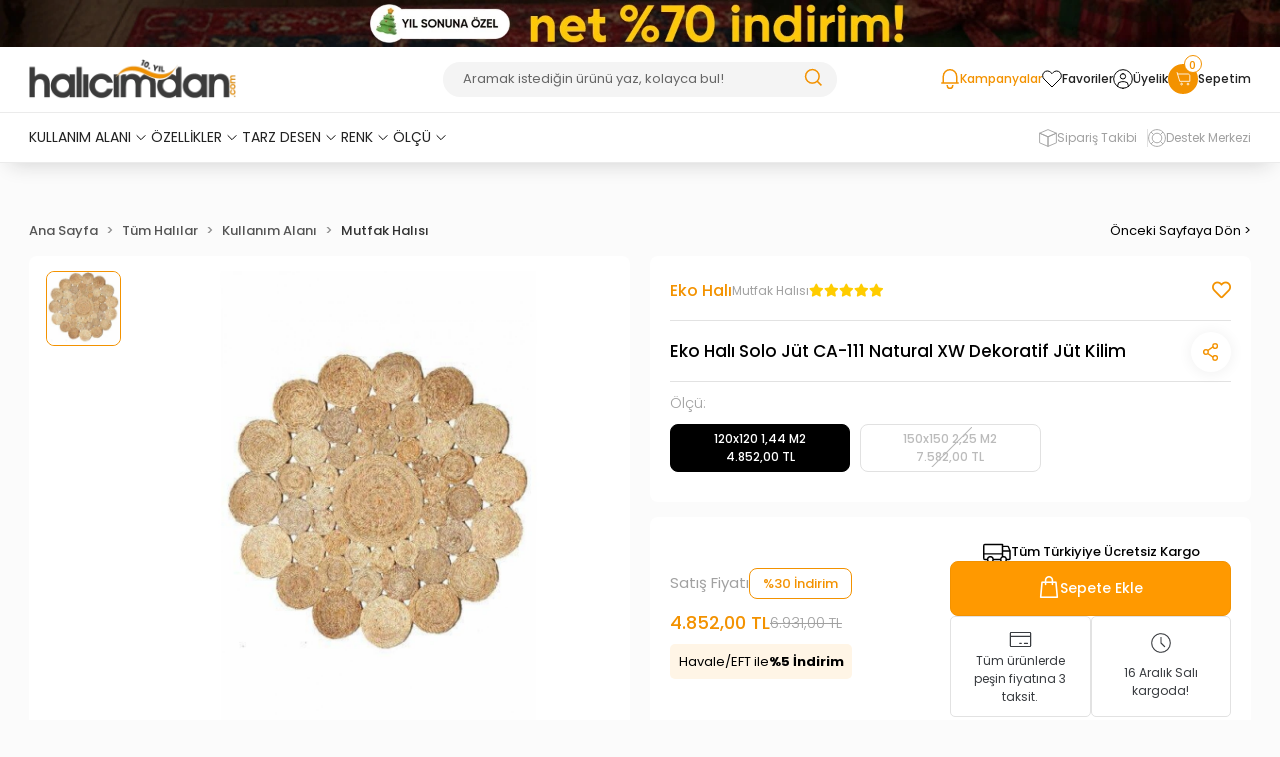

--- FILE ---
content_type: text/html; charset=UTF-8
request_url: https://www.halicimdan.com/eko-hali-solo-jut-ca-111-natural-xw
body_size: 21281
content:
<!DOCTYPE html><html lang="tr"><head><meta http-equiv="X-UA-Compatible" content="IE=edge" /><meta http-equiv="Content-Type" content="text/html; charset=utf-8"/><meta name='viewport' content='width=device-width, user-scalable=yes'><link rel="preconnect" href="https://percdn.com/"/><link rel="dns-prefetch" href="https://percdn.com/"/><link rel="icon" href="https://percdn.com/f/864625/cG96WmFta3QrNjQrTm53Z1RvTnE/images/logo/favicon-17.webp" /><link rel="stylesheet" type="text/css" href="https://www.halicimdan.com/template/smart/default/assets/plugins/bootstrap.soft.min.css?v=1661412851" /><link rel="stylesheet" type="text/css" href="https://www.halicimdan.com/template/smart/default/assets/style.min.css?v=1755125904" /><title>Eko Halı Solo Jüt CA-111 Natural XW Dekoratif Jüt Kilim</title><meta name="description" content="Eko Halı Solo Jüt CA-111 Natural XW Dekoratif Jüt Kilim ve tüm Modern Salon Halısı Modelleri en uygun fiyatlarla şimdi Halicimdan.com&#039;da!" /><link href="https://www.halicimdan.com/eko-hali-solo-jut-ca-111-natural-xw" rel="canonical" /><meta property="og:title" content="Eko Halı Solo Jüt CA-111 Natural XW Dekoratif Jüt Kilim" /><meta property="og:site_name" content="halicimdan.com" /><meta property="og:type" content="product" /><meta property="og:url" content="https://www.halicimdan.com/eko-hali-solo-jut-ca-111-natural-xw" /><meta property="og:keywords" content="" /><meta property="og:description" content="" /><meta property="og:image" content="https://percdn.com/f/864625/cG96WWFuTXorNjQrTmlwc0g0TnNhYmhESUE9PQ/images/urunler/60a4135fdb9ba-69820-1.jpg" /><meta property="og:image:width" content="700" /><meta property="og:image:height" content="700" /><style type="text/css">
            .defaultbadge-1 {
            bottom: 10px;
            left: 10px;
        }
                .defaultbadgeprofil-1 {
            top: 10px;
            left: 10px;
        }
        .pattern-group-header {
        padding: 0px !important;
        margin-bottom: var(--blocktitle-marginbottom) !important;
        flex-direction: column;
        align-items: center;
        justify-content: center;
    }
    .pattern-group .pattern-group-header .p-g-h-button {
    align-items: flex-start;
    display: flex;
    flex-direction: column;
    justify-content: center;
    margin-bottom: 15px;
}
    .pattern-group .pattern-group-header .p-g-h-button .btn-mod {
        font-size: 14px;
        background: #f39200;
        color: #fff;
        border-radius: 200px;
    }
    .pattern-group-header .p-g-h-info .p-g-h-i-title {
        font-size: var(--blocktitle-fontsize) !important;
        font-weight: var(--blocktitle-fontweight) !important;
        color: var(--blocktitle-color) !important;
    }
    .pattern-group-header .p-g-h-info .p-g-h-i-description {
        font-size: var(--blockdescription-fontsize) !important;
        font-weight: var(--blockdescription-fontweight) !important;
        color: var(--blockdescription-color) !important;
    }
            .pattern-group-header .p-g-h-info {
            align-items: center !important;
            justify-content: center !important;
            text-align: center;
            margin-bottom: 15px;
        }
        @media (max-width:1440px) {
        .pattern-group-header .p-g-h-info .p-g-h-i-title {
            font-size: 25px !important;
        }
        .pattern-group-header .p-g-h-info .p-g-h-i-description {
            font-size: 18px !important;
        }
    }
    @media (max-width:991px) {
        .pattern-group .pattern-group-header .p-g-h-button .btn-mod {
            font-size: 10px;
        }
        .pattern-group-header .p-g-h-info .p-g-h-i-title {
            font-size: var(--blocktitle-mobilfontsize) !important;
        }
        .pattern-group-header .p-g-h-info .p-g-h-i-description {
            font-size: var(--blockdescription-mobilfontsize) !important;
        }
        .pattern-group-header {
            margin-bottom: var(--blocktitle-mobilmarginbottom) !important;
        }
    }
    :root{
        --age-space-block: 60px;
        --badge1-bg: ;
        --badge1-img-space: ;
        --badge1-padding: ;
        --badge1-border: ;
        --badge1-textcolor: ;
        --badge1-img-size: ;
        --badge1-resim-img-size-mobil:;
        --blocktitle-fontsize:28px;
        --blocktitle-mobilfontsize:20px;
        --blocktitle-fontweight:500;
        --blocktitle-color: #333;
        --blockdescription-fontsize:20px;
        --blockdescription-mobilfontsize:14px;
        --blockdescription-fontweight:400;
        --blockdescription-color: #a1a1a1;
        --blocktitle-marginbottom: 0px;
        --blocktitle-mobilmarginbottom: 0px;
        --badge1profil-bg: ;
        --badge1profil-img-space: ;
        --badge1profil-padding: ;
        --badge1profil-border: #;
        --badge1profil-textcolor: ;
        --badge1profil-img-size: ;
        --badge1profil-resim-img-size-mobil:;
        --promotion-tag-bg:;
        --promotion-tag-border:#000;
        --promotion-tag-color:;
        --promotion-tag2-bg:;
        --promotion-tag2-border:;
        --promotion-tag2-color:;
    };
</style><link rel="preconnect" href="https://fonts.googleapis.com"><link rel="preconnect" href="https://fonts.gstatic.com" crossorigin><meta name="viewport" content="width=device-width, initial-scale=1, maximum-scale=5 user-scalable=no"><meta name="theme-color" content="#000000"/><style type="text/css">
        body {
            font-family: 'Poppins', sans-serif;
        }
        :root{
            --body-bg:#ffffff;
            --header-bg: #ffffff;
            --header-inside-color: #ffffff;
        };
    </style><link rel="stylesheet"  href="https://cdn.jsdelivr.net/npm/swiper@11/swiper-bundle.min.css"/><link rel="stylesheet" type="text/css" href="https://www.halicimdan.com/theme/agexhalicimdan__98123/assets/style.css?v=1761678191"/><link rel="stylesheet" type="text/css" href="https://www.halicimdan.com/theme/agexhalicimdan__98123/assets/custom.css?v=1762162934"/><link rel="stylesheet" type="text/css" href="https://www.halicimdan.com/theme/agexhalicimdan__98123/assets/default.css?v=1746434839"/><style type="text/css">
                            @media(min-width:1240px){
                .container,
                .container-sm,
                .container-md,
                .container-lg,
                .container-xl {
                    max-width: 1600px !important;
                    width: 97%;
                }
            }
                @media(min-width:1240px){
            .product-container .container,
            .product-container .container-sm,
            .product-container .container-md,
            .product-container .container-lg,
            .product-container .container-xl {
                max-width: 1200px !important;
                width: 97%;
            }
        }
    </style><script type="application/ld+json">{"@context":"https:\/\/schema.org","@type":"Website","url":"https:\/\/www.halicimdan.com","name":"Halicimdan","potentialAction":{"@type":"SearchAction","target":"https:\/\/www.halicimdan.com\/arama?k={search_term_string}","query-input":"required name=search_term_string"}}</script><script type="application/ld+json">{"@context":"https:\/\/schema.org","@type":"Store","name":"Halicimdan","url":"https:\/\/www.halicimdan.com","logo":"https:\/\/percdn.com\/f\/864625\/cG96WmFtNG0vcUp3ZUdFOVU1NG5hQT09\/l\/logo-72145440.webp","image":"https:\/\/percdn.com\/f\/864625\/cG96WmFtNG0vcUp3ZUdFOVU1NG5hQT09\/l\/logo-72145440.webp","address":""}</script><script type="application/ld+json">{"@context":"https:\/\/schema.org\/","@type":"Product","name":"Eko Halı Solo Jüt CA-111 Natural XW Dekoratif Jüt Kilim","image":["https:\/\/percdn.com\/f\/864625\/cG96WmFuTXorNjQrTml4c0g4OG5hTGdQSVl5OA\/images\/urunler\/60a4135fdb9ba-69820-1.webp"],"description":"","productId":"549","mpn":"Solo Jüt CA-111 Natural XW","gtin":"32023972521","sku":"Solo Jüt CA-111 Natural XW","brand":{"@type":"Brand","name":"Eko Halı"},"offers":{"@type":"Offer","priceCurrency":"try","price":"4852.00","itemCondition":"https:\/\/schema.org\/NewCondition","availability":"https:\/\/schema.org\/InStock","priceValidUntil":"","seller":{"@type":"Organization","name":"Halicimdan"},"url":"https:\/\/www.halicimdan.com\/eko-hali-solo-jut-ca-111-natural-xw"}}</script><!-- Global site tag (gtag.js) --><script async src="https://www.googletagmanager.com/gtag/js?id=G-JGY6SER3TE" type="adc30d33a4a5738082c2599a-text/javascript"></script><script type="adc30d33a4a5738082c2599a-text/javascript">
                var google_tag_defined = true;
                window.dataLayer = window.dataLayer || [];
                function gtag(){dataLayer.push(arguments);}
                gtag('js', new Date());
                                                                gtag('config', 'G-JGY6SER3TE');
                                                                gtag('config', 'AW-815179501');
                            </script><!-- Facebook Pixel Code --><script type="adc30d33a4a5738082c2599a-text/javascript">
                    !function(f,b,e,v,n,t,s)
                    {if(f.fbq)return;n=f.fbq=function(){n.callMethod?
                        n.callMethod.apply(n,arguments):n.queue.push(arguments)};
                        if(!f._fbq)f._fbq=n;n.push=n;n.loaded=!0;n.version='2.0';
                        n.queue=[];t=b.createElement(e);t.async=!0;
                        t.src=v;s=b.getElementsByTagName(e)[0];
                        s.parentNode.insertBefore(t,s)}(window, document,'script',
                        'https://connect.facebook.net/en_US/fbevents.js');
                    fbq('init', '191562098412232');
                    fbq('track', 'PageView',{});
                </script><!-- End Facebook Pixel Code --></head><body class="product-body "><section class="pattern-group pattern-group-t-0 pattern-group-p-product "><div class="no-container"><div class="pattern-group-body"><div class="p-g-b-c-wrapper"><div class="p-g-b-c-inner"><div class="p-g-mod p-g-mod-t-28 p-g-mod-header  p-g-mod-trans   "><div class="p-g-mod-body  p-g-mod-body-p-0  "><header class="desktop"><div class="top-bar"><div class="swiper topbar-swiper"><div class="swiper-wrapper"><div class="swiper-slide"><a href="/net-70" aria-label=" buton"><img src="https://percdn.com/f/864625/cG96WmFtNG0vcUp3ZUdFOVU1NG5hQT09/i/692d861cb447e-30978531-sw1920sh70.webp" alt=""></a></div><div class="swiper-slide"><a href="/50-ye-varan-indirimler" aria-label=" buton"><img src="https://percdn.com/f/864625/cG96WmFtNG0vcUp3ZUdFOVU1NG5hQT09/i/692d86206693f-36609472-sw1920sh70.webp" alt=""></a></div></div></div></div><section class="h-center"><div class="container"><div class="row"><div class="col-md-4"><div class="logo header-area first"><a href="https://www.halicimdan.com" aria-label="header logo buton"><img src="https://percdn.com/f/864625/cG96WmFtNG0vcUp3ZUdFOVU1NG5hQT09/l/logo-72145440.webp" alt="header logo"/></a></div></div><div class="col-md-4"><div class="header-area center"><div class="search"><form action="https://www.halicimdan.com/arama" method="get" data-choose-action="redirect" data-smart-product-search-image><div class="input-box"><input type="text" name="k" class="form-control" placeholder="Aramak istediğin ürünü yaz, kolayca bul!"/></div><button type="submit" class="btn btn-orange btn-send" aria-label="header search buton"><img src="https://www.halicimdan.com/theme/agexhalicimdan__98123/assets/icons/header-search.svg?v=1725349162" alt="header arama icon"></button></form></form></form></div></div></div><div class="col-md-4"><div class="header-area last"><div class="header-bar"><a class="bar-link bar-oppor" href="/firsatlar"><div class="icon"><img src="https://www.halicimdan.com/theme/agexhalicimdan__98123/assets/icons/header-firsatlar.svg?v=1725349113" alt="header firsatlar icon"></div>
                                    Kampanyalar
                                </a><a class="bar-link bar-favorite" href="https://www.halicimdan.com/hesabim/favori-listem"><div class="icon"><img src="https://www.halicimdan.com/theme/agexhalicimdan__98123/assets/icons/header-favorite.svg?v=1725348833" alt="header favoriler icon"></div>
                                        Favoriler
                                    </a><a href="https://www.halicimdan.com/uye-giris" class="bar-link bar-user"><div class="icon"><img src="https://www.halicimdan.com/theme/agexhalicimdan__98123/assets/icons/header-user.svg?v=1725348894" alt="header kullanıcı giriş icon"></div>
                                        Üyelik
                                    </a><div class="dropdown header-cart-hover"><a class="bar-link bar-cart" href="https://www.halicimdan.com/sepet" id="console-menu-3" role="button"><div class="icon"><img src="https://www.halicimdan.com/theme/agexhalicimdan__98123/assets/icons/header-basket.svg?v=1725349015" alt="header sepet icon"><span class="count" data-cart-quantity>0</span></div>
                                        Sepetim
                                    </a><div class="dropdown-menu" aria-labelledby="console-menu-3"><div class="top-header"><span class="title">
                                                Sepetim 
                                                <span class="count2" data-cart-quantity>0 </span><span class="count2-description">Ürün</span></span></div><div class="products" data-cart-products></div><div class="summary" data-cart-summary></div></div></div></div></div></div></div></div></section><section class="menu"><div class="container"><div class="row"><div class="col-lg-8"><div class="mega-menu side"><ul class="navbar-nav"><li class="nav-item dropdown"><a href="javascript:;" class="nav-link dropdown-toggle" id="mega-menu-1" data-parent-id="1" role="button">
                KULLANIM ALANI
                <img src="https://www.halicimdan.com/theme/agexhalicimdan__98123/assets/icons/headermenu-bottomarrow.svg?v=1725350796" alt="header kategori arrow icon"></a><div class="dropdown-menu" aria-labelledby="mega-menu-1"><div class="mega-menu-container"><div class="megamenu-banner-items"><div class="row"><div class="col"><a class="mb-item" href="/salon-halisi-1"><img src="https://percdn.com/f/864625/cG96WmFtNG0vcUp3ZUdFOVU1NG5hQT09/i/666851c1477c1-23697355-sw170sh170.webp">
                                        Salon Halısı
                                    </a></div><div class="col"><a class="mb-item" href="/yatak-odasi-halisi"><img src="https://percdn.com/f/864625/cG96WmFtNG0vcUp3ZUdFOVU1NG5hQT09/i/666851c924a63-75828482-sw170sh170.webp">
                                        Yatak Odası Halısı
                                    </a></div><div class="col"><a class="mb-item" href="/cocuk-halisi"><img src="https://percdn.com/f/864625/cG96WmFtNG0vcUp3ZUdFOVU1NG5hQT09/i/666851e06765e-49811180-sw170sh170.webp">
                                        Çocuk Halısı
                                    </a></div><div class="col"><a class="mb-item" href="/mutfak-halisi-1"><img src="https://percdn.com/f/864625/cG96WmFtNG0vcUp3ZUdFOVU1NG5hQT09/i/666851e067c71-19160117-sw170sh170.webp">
                                        Mutfak Halısı
                                    </a></div><div class="col"><a class="mb-item" href="/antre-yolluk-hali"><img src="https://percdn.com/f/864625/cG96WmFtNG0vcUp3ZUdFOVU1NG5hQT09/i/666851e065e81-80883361-sw170sh170.webp">
                                        Antre &amp; Yolluk Halı
                                    </a></div><div class="col"><a class="mb-item" href="/banyo-halisi-1"><img src="https://percdn.com/f/864625/cG96WmFtNG0vcUp3ZUdFOVU1NG5hQT09/i/666851e0651e7-78936271-sw170sh170.webp">
                                        Banyo Halısı
                                    </a></div></div></div><div class="megamenu-brands"><h6>Öne Çıkan Markalar</h6><div class="row"><div class="col"><a href="/elexus-hali"><img src="https://percdn.com/f/864625/cG96WmFtNG0vcUp3ZUdFOVU1NG5hQT09/i/6668591a87842-35537468-sw300sh150.webp" /></a></div><div class="col"><a href="/apex"><img src="https://percdn.com/f/864625/cG96WmFtNG0vcUp3ZUdFOVU1NG5hQT09/i/6668591a901e3-88277288-sw300sh150.webp" /></a></div><div class="col"><a href="/hoom-rugs"><img src="https://percdn.com/f/864625/cG96WmFtNG0vcUp3ZUdFOVU1NG5hQT09/i/6668591a87925-92425919-sw300sh150.webp" /></a></div><div class="col"><a href="/pierrecardinhali"><img src="https://percdn.com/f/864625/cG96WmFtNG0vcUp3ZUdFOVU1NG5hQT09/i/6668591a84127-84987387-sw300sh150.webp" /></a></div><div class="col"><a href="/royalhali"><img src="https://percdn.com/f/864625/cG96WmFtNG0vcUp3ZUdFOVU1NG5hQT09/i/6668591a83843-93343275-sw300sh150.webp" /></a></div><div class="col"><a href="/atlas-hali"><img src="https://percdn.com/f/864625/cG96WmFtNG0vcUp3ZUdFOVU1NG5hQT09/i/6668591a8417a-94031034-sw300sh150.webp" /></a></div><div class="col"><a href="/eko-hali"><img src="https://percdn.com/f/864625/cG96WmFtNG0vcUp3ZUdFOVU1NG5hQT09/i/6668591a9186a-24523264-sw300sh150.webp" /></a></div><div class="col"><a href="/artemis-hali"><img src="https://percdn.com/f/864625/cG96WmFtNG0vcUp3ZUdFOVU1NG5hQT09/i/6668591a851a2-62621092-sw300sh150.webp" /></a></div></div></div></div></div></li><li class="nav-item dropdown"><a href="javascript:;" class="nav-link dropdown-toggle" id="mega-menu-1" data-parent-id="1" role="button">
                ÖZELLİKLER
                <img src="https://www.halicimdan.com/theme/agexhalicimdan__98123/assets/icons/headermenu-bottomarrow.svg?v=1725350796" alt="header kategori arrow icon"></a><div class="dropdown-menu" aria-labelledby="mega-menu-1"><div class="mega-menu-container"><div class="megamenu-banner-items2"><a class="mb-item2" href="/anti-alerjik"><img src="https://percdn.com/f/864625/cG96WmFtNG0vcUp3ZUdFOVU1NG5hQT09/i/66694844ceab7-65230411-sw401sh401.webp">
                                Anti Alerjik
                            </a><a class="mb-item2" href="/geri-donusturulebilir"><img src="https://percdn.com/f/864625/cG96WmFtNG0vcUp3ZUdFOVU1NG5hQT09/i/66694b40aaee6-32415178-sw246sh212.webp">
                                Geri Dönüştürülebilir
                            </a><a class="mb-item2" href="/makinede-yikanabilir"><img src="https://percdn.com/f/864625/cG96WmFtNG0vcUp3ZUdFOVU1NG5hQT09/i/66694b40aaf1b-14909026-sw400sh401.webp">
                                Makinede Yıkanabilir
                            </a><a class="mb-item2" href="/leke-tutmaz"><img src="https://percdn.com/f/864625/cG96WmFtNG0vcUp3ZUdFOVU1NG5hQT09/i/66694b4089bc0-71611327-sw401sh401.webp">
                                Leke Tutmaz
                            </a><a class="mb-item2" href="/tozumaz"><img src="https://percdn.com/f/864625/cG96WmFtNG0vcUp3ZUdFOVU1NG5hQT09/i/66694b4065c68-92759813-sw401sh401.webp">
                                Tozumaz
                            </a><a class="mb-item2" href="/cift-tarafli"><img src="https://percdn.com/f/864625/cG96WmFtNG0vcUp3ZUdFOVU1NG5hQT09/i/66694b40589aa-51252455-sw401sh401.webp">
                                Çift Taraflı
                            </a><a class="mb-item2" href="/dogal-elyaf"><img src="https://percdn.com/f/864625/cG96WmFtNG0vcUp3ZUdFOVU1NG5hQT09/i/66694b4044437-72012410-sw401sh401.webp">
                                Doğal Elyaf
                            </a><a class="mb-item2" href="/ozellikler/el-dokuma"><img src="https://percdn.com/f/864625/cG96WmFtNG0vcUp3ZUdFOVU1NG5hQT09/i/66694b4023eb4-77367093-sw230sh162.webp">
                                El Dokuma
                            </a><a class="mb-item2" href="/kaymaz-taban-501"><img src="https://percdn.com/f/864625/cG96WmFtNG0vcUp3ZUdFOVU1NG5hQT09/i/66694b3fd6497-69137188-sw238sh178.webp">
                                Kaymaz Taban
                            </a><a class="mb-item2" href="/sacakli"><img src="https://percdn.com/f/864625/cG96WmFtNG0vcUp3ZUdFOVU1NG5hQT09/i/66694b4012e28-25084278-sw401sh401.webp">
                                Saçaklı
                            </a></div><div class="megamenu-brands"><h6>Öne Çıkan Markalar</h6><div class="row"><div class="col"><a href="/elexus-hali"><img src="https://percdn.com/f/864625/cG96WmFtNG0vcUp3ZUdFOVU1NG5hQT09/i/6668591a87842-35537468-sw300sh150.webp" /></a></div><div class="col"><a href="/apex"><img src="https://percdn.com/f/864625/cG96WmFtNG0vcUp3ZUdFOVU1NG5hQT09/i/6668591a901e3-88277288-sw300sh150.webp" /></a></div><div class="col"><a href="/hoom-rugs"><img src="https://percdn.com/f/864625/cG96WmFtNG0vcUp3ZUdFOVU1NG5hQT09/i/6668591a87925-92425919-sw300sh150.webp" /></a></div><div class="col"><a href="/pierrecardinhali"><img src="https://percdn.com/f/864625/cG96WmFtNG0vcUp3ZUdFOVU1NG5hQT09/i/6668591a84127-84987387-sw300sh150.webp" /></a></div><div class="col"><a href="/royalhali"><img src="https://percdn.com/f/864625/cG96WmFtNG0vcUp3ZUdFOVU1NG5hQT09/i/6668591a83843-93343275-sw300sh150.webp" /></a></div><div class="col"><a href="/atlas-hali"><img src="https://percdn.com/f/864625/cG96WmFtNG0vcUp3ZUdFOVU1NG5hQT09/i/6668591a8417a-94031034-sw300sh150.webp" /></a></div><div class="col"><a href="/eko-hali"><img src="https://percdn.com/f/864625/cG96WmFtNG0vcUp3ZUdFOVU1NG5hQT09/i/6668591a9186a-24523264-sw300sh150.webp" /></a></div><div class="col"><a href="/artemis-hali"><img src="https://percdn.com/f/864625/cG96WmFtNG0vcUp3ZUdFOVU1NG5hQT09/i/6668591a851a2-62621092-sw300sh150.webp" /></a></div></div></div></div></div></li><li class="nav-item dropdown"><a href="javascript:;" class="nav-link dropdown-toggle" id="mega-menu-1" data-parent-id="1" role="button">
                TARZ DESEN
                <img src="https://www.halicimdan.com/theme/agexhalicimdan__98123/assets/icons/headermenu-bottomarrow.svg?v=1725350796" alt="header kategori arrow icon"></a><div class="dropdown-menu" aria-labelledby="mega-menu-1"><div class="mega-menu-container"><div class="megamenu-banner-items"><div class="row"><div class="col"><a class="mb-item" href="/vintage-hali-1"><img src="https://percdn.com/f/864625/cG96WmFtNG0vcUp3ZUdFOVU1NG5hQT09/i/66694fed81b9b-89017765-sw170sh170.webp">
                                        Vintage Halı
                                    </a></div><div class="col"><a class="mb-item" href="/sisal-hali"><img src="https://percdn.com/f/864625/cG96WmFtNG0vcUp3ZUdFOVU1NG5hQT09/i/66694fed52d1d-14062281-sw170sh170.webp">
                                        Sisal Halı
                                    </a></div><div class="col"><a class="mb-item" href="/shaggy-hali"><img src="https://percdn.com/f/864625/cG96WmFtNG0vcUp3ZUdFOVU1NG5hQT09/i/66694fed70eef-32655825-sw170sh170.webp">
                                        Shaggy Halı
                                    </a></div><div class="col"><a class="mb-item" href="/bordurlu-hali"><img src="https://percdn.com/f/864625/cG96WmFtNG0vcUp3ZUdFOVU1NG5hQT09/i/66694fed4065f-79223086-sw170sh170.webp">
                                        Bordürlü Halı
                                    </a></div><div class="col"><a class="mb-item" href="/modern-hali"><img src="https://percdn.com/f/864625/cG96WmFtNG0vcUp3ZUdFOVU1NG5hQT09/i/66694fed210e0-57554035-sw170sh170.webp">
                                        Modern Halı
                                    </a></div><div class="col"><a class="mb-item" href="/klasik-hali-1"><img src="https://percdn.com/f/864625/cG96WmFtNG0vcUp3ZUdFOVU1NG5hQT09/i/66694fed12ac1-80282289-sw170sh170.webp">
                                        Klasik Halı
                                    </a></div></div></div><div class="megamenu-brands"><h6>Öne Çıkan Markalar</h6><div class="row"><div class="col"><a href="/elexus-hali"><img src="https://percdn.com/f/864625/cG96WmFtNG0vcUp3ZUdFOVU1NG5hQT09/i/6668591a87842-35537468-sw300sh150.webp" /></a></div><div class="col"><a href="/apex"><img src="https://percdn.com/f/864625/cG96WmFtNG0vcUp3ZUdFOVU1NG5hQT09/i/6668591a901e3-88277288-sw300sh150.webp" /></a></div><div class="col"><a href="/hoom-rugs"><img src="https://percdn.com/f/864625/cG96WmFtNG0vcUp3ZUdFOVU1NG5hQT09/i/6668591a87925-92425919-sw300sh150.webp" /></a></div><div class="col"><a href="/pierrecardinhali"><img src="https://percdn.com/f/864625/cG96WmFtNG0vcUp3ZUdFOVU1NG5hQT09/i/6668591a84127-84987387-sw300sh150.webp" /></a></div><div class="col"><a href="/royalhali"><img src="https://percdn.com/f/864625/cG96WmFtNG0vcUp3ZUdFOVU1NG5hQT09/i/6668591a83843-93343275-sw300sh150.webp" /></a></div><div class="col"><a href="/atlas-hali"><img src="https://percdn.com/f/864625/cG96WmFtNG0vcUp3ZUdFOVU1NG5hQT09/i/6668591a8417a-94031034-sw300sh150.webp" /></a></div><div class="col"><a href="/eko-hali"><img src="https://percdn.com/f/864625/cG96WmFtNG0vcUp3ZUdFOVU1NG5hQT09/i/6668591a9186a-24523264-sw300sh150.webp" /></a></div><div class="col"><a href="/artemis-hali"><img src="https://percdn.com/f/864625/cG96WmFtNG0vcUp3ZUdFOVU1NG5hQT09/i/6668591a851a2-62621092-sw300sh150.webp" /></a></div></div></div></div></div></li><li class="nav-item dropdown"><a href="javascript:;" class="nav-link dropdown-toggle" id="mega-menu-1" data-parent-id="1" role="button">
                RENK
                <img src="https://www.halicimdan.com/theme/agexhalicimdan__98123/assets/icons/headermenu-bottomarrow.svg?v=1725350796" alt="header kategori arrow icon"></a><div class="dropdown-menu" aria-labelledby="mega-menu-1"><div class="mega-menu-container"><div class="megamenu-banner-items2"><a class="mb-item2" href="/siyah-beyaz-tonlar"><img src="https://percdn.com/f/864625/cG96WmFtNG0vcUp3ZUdFOVU1NG5hQT09/i/666950d8b5a9a-731189-sw400sh400.webp">
                                Siyah - Beyaz Tonlar
                            </a><a class="mb-item2" href="/acik-tonlar"><img src="https://percdn.com/f/864625/cG96WmFtNG0vcUp3ZUdFOVU1NG5hQT09/i/666950d8b225b-15448556-sw401sh400.webp">
                                Açık Tonlar
                            </a><a class="mb-item2" href="/kahve-tonlar"><img src="https://percdn.com/f/864625/cG96WmFtNG0vcUp3ZUdFOVU1NG5hQT09/i/666950d8a63d7-69751462-sw401sh400.webp">
                                Kahve Tonlar
                            </a><a class="mb-item2" href="/sicak-tonlar"><img src="https://percdn.com/f/864625/cG96WmFtNG0vcUp3ZUdFOVU1NG5hQT09/i/666950d894c9d-9610476-sw401sh400.webp">
                                Sıcak Tonlar
                            </a><a class="mb-item2" href="/mavi-tonlar"><img src="https://percdn.com/f/864625/cG96WmFtNG0vcUp3ZUdFOVU1NG5hQT09/i/666950d8787fa-61998736-sw401sh400.webp">
                                Mavi Tonlar
                            </a><a class="mb-item2" href="/kirmizi-tonlar"><img src="https://percdn.com/f/864625/cG96WmFtNG0vcUp3ZUdFOVU1NG5hQT09/i/666950d8654cd-23736077-sw401sh400.webp">
                                Kırmızı Tonlar
                            </a><a class="mb-item2" href="/mor-tonlar"><img src="https://percdn.com/f/864625/cG96WmFtNG0vcUp3ZUdFOVU1NG5hQT09/i/666950d8557b4-84940113-sw401sh400.webp">
                                Mor Tonlar
                            </a><a class="mb-item2" href="/yesil-tonlar"><img src="https://percdn.com/f/864625/cG96WmFtNG0vcUp3ZUdFOVU1NG5hQT09/i/666950d84656c-69932554-sw401sh401.webp">
                                Yeşil Tonlar
                            </a><a class="mb-item2" href="/multi-color"><img src="https://percdn.com/f/864625/cG96WmFtNG0vcUp3ZUdFOVU1NG5hQT09/i/666950d83621b-50990878-sw401sh401.webp">
                                Multi Tonlar
                            </a><a class="mb-item2" href="/gumus-tonlar"><img src="https://percdn.com/f/864625/cG96WmFtNG0vcUp3ZUdFOVU1NG5hQT09/i/666950d826fec-2179234-sw400sh401.webp">
                                Gümüş Tonlar
                            </a></div><div class="megamenu-brands"><h6>Öne Çıkan Markalar</h6><div class="row"><div class="col"><a href="/elexus-hali"><img src="https://percdn.com/f/864625/cG96WmFtNG0vcUp3ZUdFOVU1NG5hQT09/i/6668591a87842-35537468-sw300sh150.webp" /></a></div><div class="col"><a href="/apex"><img src="https://percdn.com/f/864625/cG96WmFtNG0vcUp3ZUdFOVU1NG5hQT09/i/6668591a901e3-88277288-sw300sh150.webp" /></a></div><div class="col"><a href="/hoom-rugs"><img src="https://percdn.com/f/864625/cG96WmFtNG0vcUp3ZUdFOVU1NG5hQT09/i/6668591a87925-92425919-sw300sh150.webp" /></a></div><div class="col"><a href="/pierrecardinhali"><img src="https://percdn.com/f/864625/cG96WmFtNG0vcUp3ZUdFOVU1NG5hQT09/i/6668591a84127-84987387-sw300sh150.webp" /></a></div><div class="col"><a href="/royalhali"><img src="https://percdn.com/f/864625/cG96WmFtNG0vcUp3ZUdFOVU1NG5hQT09/i/6668591a83843-93343275-sw300sh150.webp" /></a></div><div class="col"><a href="/atlas-hali"><img src="https://percdn.com/f/864625/cG96WmFtNG0vcUp3ZUdFOVU1NG5hQT09/i/6668591a8417a-94031034-sw300sh150.webp" /></a></div><div class="col"><a href="/eko-hali"><img src="https://percdn.com/f/864625/cG96WmFtNG0vcUp3ZUdFOVU1NG5hQT09/i/6668591a9186a-24523264-sw300sh150.webp" /></a></div><div class="col"><a href="/artemis-hali"><img src="https://percdn.com/f/864625/cG96WmFtNG0vcUp3ZUdFOVU1NG5hQT09/i/6668591a851a2-62621092-sw300sh150.webp" /></a></div></div></div></div></div></li><li class="nav-item dropdown"><a href="javascript:;" class="nav-link dropdown-toggle" id="mega-menu-1" data-parent-id="1" role="button">
                ÖLÇÜ
                <img src="https://www.halicimdan.com/theme/agexhalicimdan__98123/assets/icons/headermenu-bottomarrow.svg?v=1725350796" alt="header kategori arrow icon"></a><div class="dropdown-menu" aria-labelledby="mega-menu-1"><div class="mega-menu-container"><div class="megamenu-banner-items"><div class="row"><div class="col"><a class="mb-item" href="/80x150-cm"><img src="https://percdn.com/f/864625/cG96WmFtNG0vcUp3ZUdFOVU1NG5hQT09/i/6734850c07763-76125976-sw172sh98.webp">
                                        80x150 cm
                                    </a></div><div class="col"><a class="mb-item" href="/120x180-cm"><img src="https://percdn.com/f/864625/cG96WmFtNG0vcUp3ZUdFOVU1NG5hQT09/i/6734851bd1166-96985836-sw491sh281.webp">
                                        120x190 cm
                                    </a></div><div class="col"><a class="mb-item" href="/160x230-cm"><img src="https://percdn.com/f/864625/cG96WmFtNG0vcUp3ZUdFOVU1NG5hQT09/i/673485248ee8b-81690612-sw491sh281.webp">
                                        160x230 cm
                                    </a></div><div class="col"><a class="mb-item" href="/200x200-cm"><img src="https://percdn.com/f/864625/cG96WmFtNG0vcUp3ZUdFOVU1NG5hQT09/i/6734852dbdc71-59112285-sw491sh281.webp">
                                        200x200 cm
                                    </a></div><div class="col"><a class="mb-item" href="/200x290-cm"><img src="https://percdn.com/f/864625/cG96WmFtNG0vcUp3ZUdFOVU1NG5hQT09/i/6734853996d29-29330741-sw491sh281.webp">
                                        200x290 cm
                                    </a></div><div class="col"><a class="mb-item" href="/240x340-cm"><img src="https://percdn.com/f/864625/cG96WmFtNG0vcUp3ZUdFOVU1NG5hQT09/i/673485426dacb-58021369-sw491sh281.webp">
                                        240x340 cm
                                    </a></div></div></div><div class="megamenu-brands"><h6>Öne Çıkan Markalar</h6><div class="row"><div class="col"><a href="/elexus-hali"><img src="https://percdn.com/f/864625/cG96WmFtNG0vcUp3ZUdFOVU1NG5hQT09/i/6668591a87842-35537468-sw300sh150.webp" /></a></div><div class="col"><a href="/apex"><img src="https://percdn.com/f/864625/cG96WmFtNG0vcUp3ZUdFOVU1NG5hQT09/i/6668591a901e3-88277288-sw300sh150.webp" /></a></div><div class="col"><a href="/hoom-rugs"><img src="https://percdn.com/f/864625/cG96WmFtNG0vcUp3ZUdFOVU1NG5hQT09/i/6668591a87925-92425919-sw300sh150.webp" /></a></div><div class="col"><a href="/pierrecardinhali"><img src="https://percdn.com/f/864625/cG96WmFtNG0vcUp3ZUdFOVU1NG5hQT09/i/6668591a84127-84987387-sw300sh150.webp" /></a></div><div class="col"><a href="/royalhali"><img src="https://percdn.com/f/864625/cG96WmFtNG0vcUp3ZUdFOVU1NG5hQT09/i/6668591a83843-93343275-sw300sh150.webp" /></a></div><div class="col"><a href="/atlas-hali"><img src="https://percdn.com/f/864625/cG96WmFtNG0vcUp3ZUdFOVU1NG5hQT09/i/6668591a8417a-94031034-sw300sh150.webp" /></a></div><div class="col"><a href="/eko-hali"><img src="https://percdn.com/f/864625/cG96WmFtNG0vcUp3ZUdFOVU1NG5hQT09/i/6668591a9186a-24523264-sw300sh150.webp" /></a></div><div class="col"><a href="/artemis-hali"><img src="https://percdn.com/f/864625/cG96WmFtNG0vcUp3ZUdFOVU1NG5hQT09/i/6668591a851a2-62621092-sw300sh150.webp" /></a></div></div></div></div></div></li></ul></div></div><div class="col-lg-4"><div class="hmenu-right"><a href="/siparis-takip"><img src="https://www.halicimdan.com/theme/agexhalicimdan__98123/assets/icons/header-box.svg?v=1725349434" alt="header sipariş takibi icon">
                                Sipariş Takibi
                            </a><a href="/yardim-uyelik-ve-siparis"><img src="https://www.halicimdan.com/theme/agexhalicimdan__98123/assets/icons/header-supportcenter.svg?v=1725349430" alt="header destek merkezi icon">
                                Destek Merkezi
                            </a></div></div></div></div></section></header><header class="mobile"><div class="top-bar"><div class="swiper topbar-swiper"><div class="swiper-wrapper"><div class="swiper-slide"><a href="/net-70" aria-label=" buton"><img src="https://percdn.com/f/864625/cG96WmFtNG0vcUp3ZUdFOVU1NG5hQT09/i/692d85f5aa2cc-33446093-sw960sh70.webp" alt=""></a></div><div class="swiper-slide"><a href="/50-ye-varan-indirimler" aria-label=" buton"><img src="https://percdn.com/f/864625/cG96WmFtNG0vcUp3ZUdFOVU1NG5hQT09/i/692d85fa11360-99888732-sw960sh70.webp" alt=""></a></div></div></div></div><div class="m-hcenter"><div class="op-black"></div><div class="left"><a href="javascript:;" class="icon-group btn-sidebar-menu"><img id="sidebarIcon" src="https://www.halicimdan.com/theme/agexhalicimdan__98123/assets/icons/mheader-menu.svg?v=1730453232" data-active-src="https://www.halicimdan.com/theme/agexhalicimdan__98123/assets/icons/hmobil-menuclose.svg?v=1725354663" alt="mobile header sidebaricon"></a><div class="logo"><a href="https://www.halicimdan.com" aria-label="header mobil logo buton"><img src="https://percdn.com/f/864625/cG96WmFtNG0vcUp3ZUdFOVU1NG5hQT09/l/mobil-logo-72204947.webp" alt="header mobil logo"/></a></div></div><div class="right"><a href="/firsatlar" class="icon-group" aria-label="header mobil fırsatlar buton"><img src="https://www.halicimdan.com/theme/agexhalicimdan__98123/assets/icons/header-firsatlar.svg?v=1725349113" alt="header mobil firsatlar icon"></a><a href="https://www.halicimdan.com/hesabim/favori-listem" class="icon-group" aria-label="header mobil favori buton"><img src="https://www.halicimdan.com/theme/agexhalicimdan__98123/assets/icons/mheader-favorite.svg?v=1730453219" alt="header mobil favori icon"></a><a href="javascript:;" class="icon-group btn-sidebar-menu mobile-search-button" aria-label="header mobil arama buton"><img src="https://www.halicimdan.com/theme/agexhalicimdan__98123/assets/icons/mheader-search.svg?v=1730453223" alt="header mobil arama icon"></a><a href="https://www.halicimdan.com/uye-giris" class="icon-group btn-sidebar-user" aria-label="header mobil giriş buton"><img src="https://www.halicimdan.com/theme/agexhalicimdan__98123/assets/icons/mheader-user.svg?v=1730453236" alt="header mobil giriş icon"></a><a href="https://www.halicimdan.com/sepet" class="icon-group" aria-label="header mobil sepet buton"><img src="https://www.halicimdan.com/theme/agexhalicimdan__98123/assets/icons/mheader-basket.svg?v=1730453227" alt="header mobil sepet icon"><span class="badge" data-cart-quantity>0</span></a></div><div class="clearfix"></div></div></header><nav class="sidebar-menu-type-2"><div class="scrollbar"><section class="mobile-search"><form action="https://www.halicimdan.com/arama" method="get" data-choose-action="redirect" data-smart-mobile-product-search-image><div class="input-box"><input type="text" name="k" class="form-control" placeholder="Ara.." /></div><button type="submit" class="btn btn-orange btn-send" aria-label="mobil sidebar arama buton"><div><i class="coreicon-search"></i></div></button></form><div class="clearfix"></div></section><div class="msidebar-category"><div class="mobil-area-title">Kullanım Alanı</div><div class="row"><div class="msc-item col-4"><a href="https://www.halicimdan.com/salon-halisi-1"><img src="https://percdn.com/f/864625/cG96YWFtNG0vcUp3ZUdGcUg4OG5iN2dQYmNFPQ/c/salon-halisi-41513949.png" alt="Salon Halısı"><span class="mobile-title">Salon Halısı</span></a></div><div class="msc-item col-4"><a href="https://www.halicimdan.com/yatak-odasi-halisi"><img src="https://percdn.com/f/864625/cG96YWFtNG0vcUp3ZUdGcUg4OG5iN2dQYmNFPQ/c/yatak-odasi-halisi-594493.png" alt="Yatak Odası Halısı"><span class="mobile-title">Yatak Odası Halısı</span></a></div><div class="msc-item col-4"><a href="https://www.halicimdan.com/cocuk-halisi"><img src="https://percdn.com/f/864625/cG96YWFtNG0vcUp3ZUdGcUg4OG5iN2dQYmNFPQ/c/cocuk-halisi-3224968.png" alt="Çocuk Halısı"><span class="mobile-title">Çocuk Halısı</span></a></div><div class="msc-item col-4"><a href="https://www.halicimdan.com/mutfak-halisi-1"><img src="https://percdn.com/f/864625/cG96YWFtNG0vcUp3ZUdGcUg4OG5iN2dQYmNFPQ/c/mutfak-halisi-23552627.png" alt="Mutfak Halısı"><span class="mobile-title">Mutfak Halısı</span></a></div><div class="msc-item col-4"><a href="https://www.halicimdan.com/antre-yolluk-hali"><img src="https://percdn.com/f/864625/cG96YWFtNG0vcUp3ZUdGcUg4OG5iN2dQYmNFPQ/c/antre-yolluk-hali-67907668.png" alt="Antre &amp; Yolluk Halı"><span class="mobile-title">Antre &amp; Yolluk Halı</span></a></div><div class="msc-item col-4"><a href="https://www.halicimdan.com/banyo-halisi-1"><img src="https://percdn.com/f/864625/cG96YWFtNG0vcUp3ZUdGcUg4OG5iN2dQYmNFPQ/c/banyo-halisi-85618372.png" alt="Banyo Halısı"><span class="mobile-title">Banyo Halısı</span></a></div></div></div><div class="msidebar-category"><div class="mobil-area-title">Tarz & Desen</div><div class="row"><div class="msc-item col-4"><a href="https://www.halicimdan.com/vintage-hali-1"><img src="https://percdn.com/f/864625/cG96YWFtNG0vcUp3ZUdGcUg4OG5iN2dQYmNFPQ/c/vintage-hali-55304795.png" alt="Vintage Halı"><span class="mobile-title">Vintage Halı</span></a></div><div class="msc-item col-4"><a href="https://www.halicimdan.com/sisal-hali"><img src="https://percdn.com/f/864625/cG96YWFtNG0vcUp3ZUdGcUg4OG5iN2dQYmNFPQ/c/sisal-hali-98784790.png" alt="Sisal Halı"><span class="mobile-title">Sisal Halı</span></a></div><div class="msc-item col-4"><a href="https://www.halicimdan.com/shaggy-hali"><img src="https://percdn.com/f/864625/cG96YWFtNG0vcUp3ZUdGcUg4OG5iN2dQYmNFPQ/c/shaggy-hali-18774480.png" alt="Shaggy Halı"><span class="mobile-title">Shaggy Halı</span></a></div><div class="msc-item col-4"><a href="https://www.halicimdan.com/bordurlu-hali"><img src="https://percdn.com/f/864625/cG96YWFtNG0vcUp3ZUdGcUg4OG5iN2dQYmNFPQ/c/bordurlu-hali-63987649.png" alt="Bordürlü Halı"><span class="mobile-title">Bordürlü Halı</span></a></div><div class="msc-item col-4"><a href="https://www.halicimdan.com/modern-hali"><img src="https://percdn.com/f/864625/cG96YWFtNG0vcUp3ZUdGcUg4OG5iN2dQYmNFPQ/c/modern-hali-53081079.png" alt="Modern Halı"><span class="mobile-title">Modern Halı</span></a></div><div class="msc-item col-4"><a href="https://www.halicimdan.com/klasik-hali-1"><img src="https://percdn.com/f/864625/cG96YWFtNG0vcUp3ZUdGcUg4OG5iN2dQYmNFPQ/c/klasik-hali-77391915.png" alt="Klasik Halı"><span class="mobile-title">Klasik Halı</span></a></div></div></div><div class="msidebar-category"><div class="mobil-area-title">Ölçü</div><div class="row"><div class="msc-item col-4"><a href="https://www.halicimdan.com/80x150-cm"><img src="https://percdn.com/f/864625/cG96WmFtNG0vcUp3ZUdFOVU1NG5hQT09/a/80x150-cm-67443735-sw172sh98.webp" alt="80x150 cm"><span class="mobile-title">80x150 cm</span></a></div><div class="msc-item col-4"><a href="https://www.halicimdan.com/120x180-cm"><img src="https://percdn.com/f/864625/cG96WmFtNG0vcUp3ZUdFOVU1NG5hQT09/a/120x180-cm-98857316-sw491sh281.webp" alt="120x180 cm"><span class="mobile-title">120x180 cm</span></a></div><div class="msc-item col-4"><a href="https://www.halicimdan.com/160x230-cm"><img src="https://percdn.com/f/864625/cG96WmFtNG0vcUp3ZUdFOVU1NG5hQT09/a/160x230-cm-56829979-sw491sh281.webp" alt="160x230 cm"><span class="mobile-title">160x230 cm</span></a></div><div class="msc-item col-4"><a href="https://www.halicimdan.com/200x200-cm"><img src="https://percdn.com/f/864625/cG96WmFtNG0vcUp3ZUdFOVU1NG5hQT09/a/200x200-cm-96729567-sw491sh281.webp" alt="200x200 cm"><span class="mobile-title">200x200 cm</span></a></div><div class="msc-item col-4"><a href="https://www.halicimdan.com/200x290-cm"><img src="https://percdn.com/f/864625/cG96WmFtNG0vcUp3ZUdFOVU1NG5hQT09/a/200x290-cm-28168098-sw491sh281.webp" alt="200x290 cm"><span class="mobile-title">200x290 cm</span></a></div><div class="msc-item col-4"><a href="https://www.halicimdan.com/240x340-cm"><img src="https://percdn.com/f/864625/cG96WmFtNG0vcUp3ZUdFOVU1NG5hQT09/a/240x340-cm-26259631-sw491sh281.webp" alt="240x340 cm"><span class="mobile-title">240x340 cm</span></a></div></div></div><div class="mobil-area-title">
            TÜM KATEGORİLER
        </div><div class="categories"><ul><li class="sc-0023"><a class="nav-link mobil-kilim" href="/kilim" role="button">
                      Kilim
                    </a></li><li class="sc-0024"><a href="javascript:;" class="btn-categories-show" data-id="0024"><span class="name float-left">Özelliklere Göre Filtrele</span><span class="icon float-right"><i class="fas fa-angle-right"></i></span><div class="clearfix"></div></a><ul class="multi categories-list-0024"><li class="sc-244"><a href="https://www.halicimdan.com/anti-alerjik"><img max-width="35px" src="https://percdn.com/f/864625/cG96WmFtNG0vcUp3ZUdFOVU1NG5hQT09/a/anti-alerjik-14416762.webp" alt="Anti Alerjik "><span class="name">
                                    Anti Alerjik
                                </span><div class="clearfix"></div></a></li><li class="sc-243"><a href="https://www.halicimdan.com/geri-donusturulebilir"><img max-width="35px" src="https://percdn.com/f/864625/cG96WmFtNG0vcUp3ZUdFOVU1NG5hQT09/a/geri-donusturulebilir-56776718.webp" alt="Geri Dönüştürülebilir "><span class="name">
                                    Geri Dönüştürülebilir
                                </span><div class="clearfix"></div></a></li><li class="sc-245"><a href="https://www.halicimdan.com/makinede-yikanabilir"><img max-width="35px" src="https://percdn.com/f/864625/cG96WmFtNG0vcUp3ZUdFOVU1NG5hQT09/a/yikanabilir-90777591.webp" alt="Makinede Yıkanabilir "><span class="name">
                                    Makinede Yıkanabilir
                                </span><div class="clearfix"></div></a></li><li class="sc-246"><a href="https://www.halicimdan.com/leke-tutmaz"><img max-width="35px" src="https://percdn.com/f/864625/cG96WmFtNG0vcUp3ZUdFOVU1NG5hQT09/a/leke-tutmaz-67093878.webp" alt="Leke Tutmaz "><span class="name">
                                    Leke Tutmaz
                                </span><div class="clearfix"></div></a></li><li class="sc-247"><a href="https://www.halicimdan.com/tozumaz"><img max-width="35px" src="https://percdn.com/f/864625/cG96WmFtNG0vcUp3ZUdFOVU1NG5hQT09/a/tozumaz-10116957.webp" alt="Tozumaz "><span class="name">
                                    Tozumaz
                                </span><div class="clearfix"></div></a></li><li class="sc-248"><a href="https://www.halicimdan.com/cift-tarafli"><img max-width="35px" src="https://percdn.com/f/864625/cG96WmFtNG0vcUp3ZUdFOVU1NG5hQT09/a/cift-tarafli-86185880.webp" alt="Çift Taraflı "><span class="name">
                                    Çift Taraflı
                                </span><div class="clearfix"></div></a></li><li class="sc-249"><a href="https://www.halicimdan.com/dogal-elyaf"><img max-width="35px" src="https://percdn.com/f/864625/cG96WmFtNG0vcUp3ZUdFOVU1NG5hQT09/a/dogal-elyaf-70221388.webp" alt="Doğal Elyaf "><span class="name">
                                    Doğal Elyaf
                                </span><div class="clearfix"></div></a></li><li class="sc-241"><a href="https://www.halicimdan.com/ozellikler/el-dokuma"><img max-width="35px" src="https://percdn.com/f/864625/cG96WmFtNG0vcUp3ZUdFOVU1NG5hQT09/a/el-dokuma-17381935.webp" alt="El Dokuma "><span class="name">
                                    El Dokuma
                                </span><div class="clearfix"></div></a></li><li class="sc-242"><a href="https://www.halicimdan.com/kaymaz-taban-501"><img max-width="35px" src="https://percdn.com/f/864625/cG96WmFtNG0vcUp3ZUdFOVU1NG5hQT09/a/kaymaz-taban-62319266.webp" alt="Kaymaz Taban "><span class="name">
                                    Kaymaz Taban
                                </span><div class="clearfix"></div></a></li><li class="sc-250"><a href="https://www.halicimdan.com/sacakli"><img max-width="35px" src="https://percdn.com/f/864625/cG96WmFtNG0vcUp3ZUdFOVU1NG5hQT09/a/sacakli-77305065.webp" alt="Saçaklı "><span class="name">
                                    Saçaklı
                                </span><div class="clearfix"></div></a></li></ul></li><li class="sc-0026"><a href="javascript:;" class="btn-categories-show" data-id="0026"><span class="name float-left">Renk Seçeneklerine Göre Filtrele</span><span class="icon float-right"><i class="fas fa-angle-right"></i></span><div class="clearfix"></div></a><ul class="multi categories-list-0026"><li class="sc-259"><a href="https://www.halicimdan.com/siyah-beyaz-tonlar"><img max-width="35px" src="https://percdn.com/f/864625/cG96WmFtNG0vcUp3ZUdFOVU1NG5hQT09/a/siyah-beyaz-antrasit-halilar-13754248.webp" alt="Siyah - Beyaz Tonlar "><span class="name">
                                    Siyah - Beyaz Tonlar
                                </span><div class="clearfix"></div></a></li><li class="sc-260"><a href="https://www.halicimdan.com/acik-tonlar"><img max-width="35px" src="https://percdn.com/f/864625/cG96WmFtNG0vcUp3ZUdFOVU1NG5hQT09/a/beyaz-krem-bej-halilar-39751859.webp" alt="Açık Tonlar "><span class="name">
                                    Açık Tonlar
                                </span><div class="clearfix"></div></a></li><li class="sc-261"><a href="https://www.halicimdan.com/kahve-tonlar"><img max-width="35px" src="https://percdn.com/f/864625/cG96WmFtNG0vcUp3ZUdFOVU1NG5hQT09/a/kahve-bronz-bakir-halilar-61785910.webp" alt="Kahve Tonlar "><span class="name">
                                    Kahve Tonlar
                                </span><div class="clearfix"></div></a></li><li class="sc-262"><a href="https://www.halicimdan.com/sicak-tonlar"><img max-width="35px" src="https://percdn.com/f/864625/cG96WmFtNG0vcUp3ZUdFOVU1NG5hQT09/a/turuncu-sari-gold-halilar-62929974.webp" alt="Sıcak Tonlar "><span class="name">
                                    Sıcak Tonlar
                                </span><div class="clearfix"></div></a></li><li class="sc-263"><a href="https://www.halicimdan.com/mavi-tonlar"><img max-width="35px" src="https://percdn.com/f/864625/cG96WmFtNG0vcUp3ZUdFOVU1NG5hQT09/a/mavi-lacivert-turkuaz-halilar-47907768.webp" alt="Mavi Tonlar "><span class="name">
                                    Mavi Tonlar
                                </span><div class="clearfix"></div></a></li><li class="sc-264"><a href="https://www.halicimdan.com/kirmizi-tonlar"><img max-width="35px" src="https://percdn.com/f/864625/cG96WmFtNG0vcUp3ZUdFOVU1NG5hQT09/a/bordo-kirmizi-halilar-41267040.webp" alt="Kırmızı Tonlar "><span class="name">
                                    Kırmızı Tonlar
                                </span><div class="clearfix"></div></a></li><li class="sc-265"><a href="https://www.halicimdan.com/mor-tonlar"><img max-width="35px" src="https://percdn.com/f/864625/cG96WmFtNG0vcUp3ZUdFOVU1NG5hQT09/a/mor-pembe-halilar-23018497.webp" alt="Mor Tonlar "><span class="name">
                                    Mor Tonlar
                                </span><div class="clearfix"></div></a></li><li class="sc-266"><a href="https://www.halicimdan.com/yesil-tonlar"><img max-width="35px" src="https://percdn.com/f/864625/cG96WmFtNG0vcUp3ZUdFOVU1NG5hQT09/a/yesil-tonlar-48687254.webp" alt="Yeşil Tonlar "><span class="name">
                                    Yeşil Tonlar
                                </span><div class="clearfix"></div></a></li><li class="sc-268"><a href="https://www.halicimdan.com/multi-color"><img max-width="35px" src="https://percdn.com/f/864625/cG96WmFtNG0vcUp3ZUdFOVU1NG5hQT09/a/multirenkhalilar-64127861.webp" alt="Multi Color "><span class="name">
                                    Multi Color
                                </span><div class="clearfix"></div></a></li><li class="sc-267"><a href="https://www.halicimdan.com/gumus-tonlar"><img max-width="35px" src="https://percdn.com/f/864625/cG96WmFtNG0vcUp3ZUdFOVU1NG5hQT09/a/gumus-tonlar-18768835.webp" alt="Gümüş Tonlar "><span class="name">
                                    Gümüş Tonlar
                                </span><div class="clearfix"></div></a></li></ul></li></ul></div><div class="mobil-area-title">
            YARDIM MERKEZİ
        </div><div class="mobil-area-2"><div class="short-link border-1"><a href="https://www.halicimdan.com/uye-giris"><i class="coreicon-user-3"></i>
                    Giriş Yap
                </a></div><div class="short-link border-2"><a href="/uye-giris"><i class="coreicon-heart-empty"></i>
                    Favorilerim
                </a></div><div class="short-link border-3"><a href="https://www.halicimdan.com/siparis-takip"><i class="coreicon-cart"></i>
                    Sipariş Takip
                </a></div><div class="short-link border-4"><a href="/uyelik"><i class="coreicon-note"></i>
                    S.S.S
                </a></div></div></div></nav><div class="mobile-header-space"></div></div></div></div></div></div></div></section><section class="pattern-group pattern-group-t-0 pattern-group-p-product "><div class="container"><div class="pattern-group-body"><div class="row"><div class="col-list col-0 d-none col-sm-0 d-sm-none col-md-12 d-md-block col-lg-12 d-lg-block col-xl-12 d-xl-block p-g-b-c-0"><div class="p-g-b-c-wrapper"><div class="p-g-b-c-inner"><div class="p-g-mod p-g-mod-t-27 p-g-mod-breadcrumb  p-g-mod-trans   "><div class="p-g-mod-body  p-g-mod-body-p-0  "><nav aria-label="breadcrumb" class="breadcrumb-wrapper"><ol class="breadcrumb" itemscope itemtype="http://schema.org/BreadcrumbList"><li class="breadcrumb-item" itemprop="itemListElement" itemscope itemtype="http://schema.org/ListItem"><a itemprop="item" href="https://www.halicimdan.com"><span itemprop='name'>Ana Sayfa</span><meta itemprop="position" content="1" /></a></li><li class="breadcrumb-item" itemprop="itemListElement" itemscope itemtype="http://schema.org/ListItem"><a itemprop="item" href="https://www.halicimdan.com/tum-halilar-c-24"><span itemprop='name'>Tüm Halılar</span><meta itemprop="position" content="2" /></a></li><li class="breadcrumb-item" itemprop="itemListElement" itemscope itemtype="http://schema.org/ListItem"><a itemprop="item" href="https://www.halicimdan.com/kullanim-alani"><span itemprop='name'>Kullanım Alanı</span><meta itemprop="position" content="3" /></a></li><li class="breadcrumb-item" itemprop="itemListElement" itemscope itemtype="http://schema.org/ListItem"><a itemprop="item" href="https://www.halicimdan.com/mutfak-halisi-1"><span itemprop='name'>Mutfak Halısı</span><meta itemprop="position" content="4" /></a></li></ol><div class="backPage"><a class="" onclick="if (!window.__cfRLUnblockHandlers) return false; history.go(-1)" data-cf-modified-adc30d33a4a5738082c2599a-=""> 
                Önceki Sayfaya Dön ></a></div></nav></div></div></div></div></div></div></div></div></section><section class="pattern-group pattern-group-t-0 pattern-group-p-product "><div class="container"><div class="pattern-group-body"><div class="row"><div class="col-list col-12 d-block col-sm-12 d-sm-block col-md-12 d-md-block col-lg-12 d-lg-block col-xl-12 d-xl-block p-g-b-c-0"><div class="p-g-b-c-wrapper"><div class="p-g-b-c-inner"><div class="p-g-mod p-g-mod-t-13 p-g-mod-base-content  p-g-mod-trans   "><div class="p-g-mod-body  p-g-mod-body-p-0  "><div class="product-profile-1" data-product-id="549"><div class="row"><div class="col-lg-6"><div id="product-profile-carousel-549" class="carousel slide ppc-ctype-3" data-ride="carousel"><div class="row row-reverse"><div class="col-lg-2 col-md-12 col-12"><ol class="carousel-indicators"><li data-target="#product-profile-carousel-549" 
                            data-slide-to="0" class="active"><img class="img-auto lazy-load d-block w-100" data-src="https://percdn.com/f/864625/cG96WmFuTXorNjQ5Tml4cUg0TnFiN2hESUE9PQ/images/urunler/60a4135fdb9ba-69820-1.webp" alt="Eko Halı Solo Jüt CA-111 Natural XW Dekoratif Jüt Kilim"  src="[data-uri]"></li></ol></div><div class="col-lg-10 col-md-12 col-12"><div class="carousel-outer"><div class="carousel-inner"><div class="carousel-item active"><a href="https://percdn.com/f/864625/cG96WmFuTXorNjQrTm53Z1RvTnE/images/urunler/60a4135fdb9ba-69820-1.webp" data-fancybox="images" data-caption="Eko Halı Solo Jüt CA-111 Natural XW Dekoratif Jüt Kilim"><img class="img-auto lazy-load " data-src="https://percdn.com/f/864625/cG96WmFuTXorNjQrTml4c0g4OG5hTGdQSVl5OA/images/urunler/60a4135fdb9ba-69820-1.webp" alt="Eko Halı Solo Jüt CA-111 Natural XW Dekoratif Jüt Kilim"  src="[data-uri]"></a></div></div></div></div></div></div></div><div class="col-lg-6"><div class="product-detail-card"><div class="product-detail-top"><div class="pdt-top"><ul class="product-profile-info"><li class="pdi-brand"><a href="https://www.halicimdan.com/eko-hali" title="Eko Halı"><span class="value">Eko Halı</span></a></li><li class="pdi-category"><a href="https://www.halicimdan.com/mutfak-halisi-1" title="Mutfak Halısı"><span class="value">Mutfak Halısı</span></a></li><li class="pdi-rating"><div class="product-reviews"><div class="stars"><span class="star "><i class="fa fa-star"></i></span><span class="star "><i class="fa fa-star"></i></span><span class="star "><i class="fa fa-star"></i></span><span class="star "><i class="fa fa-star"></i></span><span class="star "><i class="fa fa-star"></i></span></div></div></li><li></li></ul><div class="product-favourite" data-favourite-product-id="549"><a href="javascript:;" class="d-block add-favorite" onclick="if (!window.__cfRLUnblockHandlers) return false; userProductFavourite('add', 549)" data-cf-modified-adc30d33a4a5738082c2599a-=""><i class="far fa-heart"></i></a><a href="javascript:;" class="d-none remove-favorite" onclick="if (!window.__cfRLUnblockHandlers) return false; userProductFavourite('remove', 549)" data-cf-modified-adc30d33a4a5738082c2599a-=""><i class="fa fa-heart"></i></a></div></div><div class="product-title-container"><h1 class="title">Eko Halı Solo Jüt CA-111 Natural XW Dekoratif Jüt Kilim</h1><div class="shareAge" id="shareAge"><img src="https://www.halicimdan.com/theme/agexhalicimdan__98123/assets/icons/new-share.svg?v=1725432294" alt="" /></div><div class="modal-box" id="shareModal"><div class="modal-inside"><div class="close"><img src="https://www.halicimdan.com/theme/agexhalicimdan__98123/assets/icons/x.svg?v=1734701205" /></div><div class="social-sh"><a href="https://facebook.com/sharer/sharer.php?u=https://www.halicimdan.com/eko-hali-solo-jut-ca-111-natural-xw" target="_blank"><img src="https://www.halicimdan.com/theme/agexhalicimdan__98123/assets/icons/fb-share-icon.svg?v=1725432287" alt="" /></a><a href="https://www.twitter.com/share?url=https://www.halicimdan.com/eko-hali-solo-jut-ca-111-natural-xw" target="_blank"><img src="https://www.halicimdan.com/theme/agexhalicimdan__98123/assets/icons/tw-share-icon.svg?v=1725432298" alt="" /></a><a href="whatsapp://send?text=https://www.halicimdan.com/eko-hali-solo-jut-ca-111-natural-xw" target="_blank"><img src="https://www.halicimdan.com/theme/agexhalicimdan__98123/assets/icons/wp-share-icon.svg?v=1725432301" alt="" /></a><div class="tooltip" onclick="if (!window.__cfRLUnblockHandlers) return false; copyLink()" data-cf-modified-adc30d33a4a5738082c2599a-=""><span class="tooltiptext"><img src="https://www.halicimdan.com/theme/agexhalicimdan__98123/assets/icons/copy-share-icon.svg?v=1725432284" /></span><span class="copy-status"></span></div></div></div></div></div><div class="variant-box mb-2"><ul><li class="variant"><div class="name"><span>Ölçü:</span></div><select class="form-control" data-variant="0" data-variant-name="Ölçü"><option value="">Lütfen seçin</option><option value="120x120 1,44 M2" data-variant-value="120x120 1,44 M2" selected>120x120 1,44 M2</option><option value="150x150 2,25 M2" data-variant-value="150x150 2,25 M2" >150x150 2,25 M2</option></select><div class="options"><a href="javascript:;" data-variant="0" data-variant-value="120x120 1,44 M2" onclick="if (!window.__cfRLUnblockHandlers) return false; changeProductPageVariant(
                                                                PRODUCT_PAGE_DATA,
                                                                'div[data-product-id=\'549\'] .variant-box',
                                                                'div[data-product-id=\'549\'] .sale-variant-price',
                                                                '120x120 1,44 M2',
                                                            true,
                                                            0)" class=" active" data-cf-modified-adc30d33a4a5738082c2599a-="">
                                                            120x120 1,44 M2
                                                                                                                                                                                                <span  class="variantPrice">  4.852,00 TL</span></a><a href="javascript:;" data-variant="0" data-variant-value="150x150 2,25 M2" onclick="if (!window.__cfRLUnblockHandlers) return false; changeProductPageVariant(
                                                                PRODUCT_PAGE_DATA,
                                                                'div[data-product-id=\'549\'] .variant-box',
                                                                'div[data-product-id=\'549\'] .sale-variant-price',
                                                                '150x150 2,25 M2',
                                                            false,
                                                            0)" class="sold-out " data-cf-modified-adc30d33a4a5738082c2599a-="">
                                                            150x150 2,25 M2
                                                                                                                                                                                                                                                                                                                            <span  class="variantPrice">  7.582,00 TL</span></a></div></li></ul></div></div><div class="product-detail-body"><div class="pdb-top"><div class="pdb-left"><div class="product-price-group"><div class="ppriceg-title"><h4>Satış Fiyatı</h4><div class="discount">
                                                %30 İndirim
                                            </div></div><div class="prices"><div class="sale-price sale-variant-price ">
                                            4.852,00 TL
                                        </div><div class="list-price sale-list-price">6.931,00 TL</div></div><div class="havaleeft-block mt-2 mb-2">
                                        Havale/EFT ile <b>%5 İndirim</b></div></div><div class="d-none sale-price"></div></div><div class="pdb-right"><div class="allfree-cargo"><img src="https://www.halicimdan.com/theme/agexhalicimdan__98123/assets/icons/profil-allfreecargo.svg?v=1755169988">
                                    Tüm Türkiyiye Ücretsiz Kargo
                                </div><div class="product-buttons"><button class="btn btn-cart btn-color-1" onclick="if (!window.__cfRLUnblockHandlers) return false; addCart( 549,  'product',  {  checkVariant: true, variantCount: 1, variantDiv: 'div[data-product-id=\'549\'] .variant-box',  quantity: $('div[data-product-id=\'549\'] input[name=quantity]').val(), } )" data-cf-modified-adc30d33a4a5738082c2599a-=""><i class="coreicon-bag-2"></i>
            Sepete Ekle
        </button></div><div class="db-flex"><div class="product-rate"><div class="icon"><img src="https://www.halicimdan.com/theme/agexhalicimdan__98123/assets/icons/profil-tax.svg?v=1738327669"></div><div class="text">
                                                    Tüm ürünlerde peşin fiyatına 3 taksit.
                                                </div></div><div class="profil-cargo"><div class="icon"><img src="https://www.halicimdan.com/theme/agexhalicimdan__98123/assets/icons/profil-cargotime.svg?v=1725434278"></div><div class="text">
                                                                                                    16 Aralık Salı kargoda!
                                                                                            </div></div></div></div></div></div></div></div></div></div></div></div></div></div></div></div></div></div></section><section class="pattern-group pattern-group-t-0 pattern-group-p-product product-details-tab-product-details-tab-colorful age-space-block"><div class="container"><div class="pattern-group-body"><div class="row"><div class="col-list col-12 d-block col-sm-12 d-sm-block col-md-12 d-md-block col-lg-6 d-lg-block col-xl-6 d-xl-block p-g-b-c-0"><div class="p-g-b-c-wrapper"><div class="p-g-b-c-inner"><div class="profil-statement"><div class="pstatement-top"><img src="https://www.halicimdan.com/theme/agexhalicimdan__98123/assets/icons/profil-statement.svg?v=1725436606">
        Ürün Açıklaması
    </div><div class="pstatement-body"><div class="p-g-mod p-g-mod-t-43    "><div class="p-g-mod-body  "><div class="raw-content"><p><strong>Yuvarlak veya Oval El Dokuma Naturel J&uuml;t Hasır Halı</strong></p><p>&nbsp;</p><p><strong>Malzeme :&nbsp;</strong>J&uuml;t</p><p>&nbsp;</p><p><strong>Ek &Ouml;zellikler :&nbsp;</strong>&Ccedil;ift Taraflı</p><p>&nbsp;</p><p><strong>Hav Y&uuml;ksekliği :&nbsp;</strong>Hav Y&uuml;ksekliği Olmayan &Ouml;rg&uuml; Dokuma</p><p>&nbsp;</p><p><strong>M2 Ağırlığı (gr) :&nbsp;</strong>2200,00</p><table class="table table-striped table-bordered table-attributes"><tbody><tr><td><strong>Özellikler</strong></td><td><a href="https://www.halicimdan.com/geri-donusturulebilir">Geri Dönüştürülebilir</a></td></tr></tbody></table></div></div></div></div><div class="pstatement-footer"><div class="nitelik-area"><a class="nitelik-item" href="https://www.halicimdan.com/geri-donusturulebilir"><img src="https://percdn.com/f/864625/cG96WmFtNG0vcUp3ZUdFOVU1NG5hQT09/a/geri-donusturulebilir-56776718.webp">
                                Geri Dönüştürülebilir
                            </a></div></div></div></div></div></div><div class="col-list col-12 d-block col-sm-12 d-sm-block col-md-12 d-md-block col-lg-6 d-lg-block col-xl-6 d-xl-block p-g-b-c-1"><div class="p-g-b-c-wrapper"><div class="p-g-b-c-inner"><div class="accordion profil-accordion" id="accordionExample"><div class="card"><div class="card-header" id="headingOne"><button class="btn btn-link btn-block text-left collapsed" type="button" data-toggle="collapse" data-target="#collapseOne" aria-expanded="false" aria-controls="collapseOne"><img src="https://www.halicimdan.com/theme/agexhalicimdan__98123/assets/icons/paco-cargo.svg?v=1725521532">
                Kargo Ve Teslimat
            </button></div><div id="collapseOne" class="collapse" aria-labelledby="headingOne" data-parent="#accordionExample"><div class="card-body"><div class="p-g-mod p-g-mod-t-43    "><div class="p-g-mod-body  "><div class="raw-content"><strong>Halıcımdan&rsquo;</strong> dan yapacağınız&nbsp;<strong>100 ₺ ve &uuml;zeri</strong>&nbsp;t&uuml;m siparişlerinizde &uuml;cretsiz kargo avantajı ile &ouml;demenizi tamamlayabilirsiniz.<br /><br />
Siparişleriniz, bayimizden 3-7 iş g&uuml;n&uuml; i&ccedil;erisinde Yurti&ccedil;i Kargo&#39;ya teslim edilecektir. Teslimatın ardından tarafınıza bir bilgilendirme e-postası g&ouml;nderilecektir. Siparişiniz, 3-5 iş g&uuml;n&uuml; i&ccedil;inde adresinize teslim edilecektir.<br />
&nbsp;
    </div></div></div></div></div></div><div class="card"><div class="card-header" id="headingTwo"><button class="btn btn-link btn-block text-left collapsed" type="button" data-toggle="collapse" data-target="#collapseTwo" aria-expanded="false" aria-controls="collapseTwo"><img src="https://www.halicimdan.com/theme/agexhalicimdan__98123/assets/icons/paco-taxoptions.svg?v=1725521590">
                Taksit Seçenekleri
            </button></div><div id="collapseTwo" class="collapse" aria-labelledby="headingTwo" data-parent="#accordionExample"><div class="card-body"><div class="p-g-mod p-g-mod-t-43    "><div class="p-g-mod-body  "><div class="raw-content"><div class="product-installments"><div class="row"><div class="col-12 col-md-6 col-lg-6"><div class="group"><div class="title"><img class="img-auto lazy-load " data-src="https://www.halicimdan.com/template/smart/default/assets/images/bank_ctypes/1.png?v=1622779744" alt=""  src="[data-uri]"></div><table class="table table-hover table-bordered"><thead><tr><th>Taksit</th><th>Taksit Tutarı</th><th>Toplam Tutar</th></tr></thead><tbody><tr><td>1</td><td>4.852,00 TL</td><td>4.852,00 TL</td></tr><tr><td>2</td><td>2.426,00 TL</td><td>4.852,00 TL</td></tr><tr><td>3</td><td>1.617,33 TL</td><td>4.852,00 TL</td></tr><tr><td>4</td><td>1.355,41 TL</td><td>5.421,62 TL</td></tr><tr><td>5</td><td>1.104,22 TL</td><td>5.521,09 TL</td></tr><tr><td>6</td><td>936,60 TL</td><td>5.619,59 TL</td></tr><tr><td>7</td><td>816,87 TL</td><td>5.718,08 TL</td></tr><tr><td>8</td><td>727,13 TL</td><td>5.817,06 TL</td></tr><tr><td>9</td><td>657,39 TL</td><td>5.916,53 TL</td></tr><tr><td>10</td><td>601,45 TL</td><td>6.014,54 TL</td></tr><tr><td>11</td><td>555,77 TL</td><td>6.113,52 TL</td></tr><tr><td>12</td><td>517,71 TL</td><td>6.212,50 TL</td></tr></tbody></table></div></div><div class="col-12 col-md-6 col-lg-6"><div class="group"><div class="title"><img class="img-auto lazy-load " data-src="https://www.halicimdan.com/template/smart/default/assets/images/bank_ctypes/2.png?v=1622779761" alt=""  src="[data-uri]"></div><table class="table table-hover table-bordered"><thead><tr><th>Taksit</th><th>Taksit Tutarı</th><th>Toplam Tutar</th></tr></thead><tbody><tr><td>1</td><td>4.852,00 TL</td><td>4.852,00 TL</td></tr><tr><td>2</td><td>2.426,00 TL</td><td>4.852,00 TL</td></tr><tr><td>3</td><td>1.617,33 TL</td><td>4.852,00 TL</td></tr><tr><td>4</td><td>1.355,41 TL</td><td>5.421,62 TL</td></tr><tr><td>5</td><td>1.104,22 TL</td><td>5.521,09 TL</td></tr><tr><td>6</td><td>936,60 TL</td><td>5.619,59 TL</td></tr><tr><td>7</td><td>816,87 TL</td><td>5.718,08 TL</td></tr><tr><td>8</td><td>727,13 TL</td><td>5.817,06 TL</td></tr><tr><td>9</td><td>657,39 TL</td><td>5.916,53 TL</td></tr><tr><td>10</td><td>601,45 TL</td><td>6.014,54 TL</td></tr><tr><td>11</td><td>555,77 TL</td><td>6.113,52 TL</td></tr><tr><td>12</td><td>517,71 TL</td><td>6.212,50 TL</td></tr></tbody></table></div></div><div class="col-12 col-md-6 col-lg-6"><div class="group"><div class="title"><img class="img-auto lazy-load " data-src="https://www.halicimdan.com/template/smart/default/assets/images/bank_ctypes/3.png?v=1622779765" alt=""  src="[data-uri]"></div><table class="table table-hover table-bordered"><thead><tr><th>Taksit</th><th>Taksit Tutarı</th><th>Toplam Tutar</th></tr></thead><tbody><tr><td>1</td><td>4.852,00 TL</td><td>4.852,00 TL</td></tr><tr><td>2</td><td>2.426,00 TL</td><td>4.852,00 TL</td></tr><tr><td>3</td><td>1.617,33 TL</td><td>4.852,00 TL</td></tr><tr><td>4</td><td>1.355,41 TL</td><td>5.421,62 TL</td></tr><tr><td>5</td><td>1.104,22 TL</td><td>5.521,09 TL</td></tr><tr><td>6</td><td>936,60 TL</td><td>5.619,59 TL</td></tr><tr><td>7</td><td>816,87 TL</td><td>5.718,08 TL</td></tr><tr><td>8</td><td>727,13 TL</td><td>5.817,06 TL</td></tr><tr><td>9</td><td>657,39 TL</td><td>5.916,53 TL</td></tr><tr><td>10</td><td>601,45 TL</td><td>6.014,54 TL</td></tr><tr><td>11</td><td>555,77 TL</td><td>6.113,52 TL</td></tr><tr><td>12</td><td>517,71 TL</td><td>6.212,50 TL</td></tr></tbody></table></div></div><div class="col-12 col-md-6 col-lg-6"><div class="group"><div class="title"><img class="img-auto lazy-load " data-src="https://www.halicimdan.com/template/smart/default/assets/images/bank_ctypes/4.png?v=1622779769" alt=""  src="[data-uri]"></div><table class="table table-hover table-bordered"><thead><tr><th>Taksit</th><th>Taksit Tutarı</th><th>Toplam Tutar</th></tr></thead><tbody><tr><td>1</td><td>4.852,00 TL</td><td>4.852,00 TL</td></tr><tr><td>2</td><td>2.426,00 TL</td><td>4.852,00 TL</td></tr><tr><td>3</td><td>1.617,33 TL</td><td>4.852,00 TL</td></tr><tr><td>4</td><td>1.355,41 TL</td><td>5.421,62 TL</td></tr><tr><td>5</td><td>1.104,22 TL</td><td>5.521,09 TL</td></tr><tr><td>6</td><td>936,60 TL</td><td>5.619,59 TL</td></tr><tr><td>7</td><td>816,87 TL</td><td>5.718,08 TL</td></tr><tr><td>8</td><td>727,13 TL</td><td>5.817,06 TL</td></tr><tr><td>9</td><td>657,39 TL</td><td>5.916,53 TL</td></tr><tr><td>10</td><td>601,45 TL</td><td>6.014,54 TL</td></tr><tr><td>11</td><td>555,77 TL</td><td>6.113,52 TL</td></tr><tr><td>12</td><td>517,71 TL</td><td>6.212,50 TL</td></tr></tbody></table></div></div><div class="col-12 col-md-6 col-lg-6"><div class="group"><div class="title"><img class="img-auto lazy-load " data-src="https://www.halicimdan.com/template/smart/default/assets/images/bank_ctypes/5.png?v=1748956912" alt=""  src="[data-uri]"></div><table class="table table-hover table-bordered"><thead><tr><th>Taksit</th><th>Taksit Tutarı</th><th>Toplam Tutar</th></tr></thead><tbody><tr><td>1</td><td>4.852,00 TL</td><td>4.852,00 TL</td></tr><tr><td>2</td><td>2.426,00 TL</td><td>4.852,00 TL</td></tr><tr><td>3</td><td>1.617,33 TL</td><td>4.852,00 TL</td></tr><tr><td>4</td><td>1.355,41 TL</td><td>5.421,62 TL</td></tr><tr><td>5</td><td>1.104,22 TL</td><td>5.521,09 TL</td></tr><tr><td>6</td><td>936,60 TL</td><td>5.619,59 TL</td></tr><tr><td>7</td><td>816,87 TL</td><td>5.718,08 TL</td></tr><tr><td>8</td><td>727,13 TL</td><td>5.817,06 TL</td></tr><tr><td>9</td><td>657,39 TL</td><td>5.916,53 TL</td></tr><tr><td>10</td><td>601,45 TL</td><td>6.014,54 TL</td></tr><tr><td>11</td><td>555,77 TL</td><td>6.113,52 TL</td></tr><tr><td>12</td><td>517,71 TL</td><td>6.212,50 TL</td></tr></tbody></table></div></div><div class="col-12 col-md-6 col-lg-6"><div class="group"><div class="title"><img class="img-auto lazy-load " data-src="https://www.halicimdan.com/template/smart/default/assets/images/bank_ctypes/6.png?v=1622779776" alt=""  src="[data-uri]"></div><table class="table table-hover table-bordered"><thead><tr><th>Taksit</th><th>Taksit Tutarı</th><th>Toplam Tutar</th></tr></thead><tbody><tr><td>1</td><td>4.852,00 TL</td><td>4.852,00 TL</td></tr><tr><td>2</td><td>2.426,00 TL</td><td>4.852,00 TL</td></tr><tr><td>3</td><td>1.617,33 TL</td><td>4.852,00 TL</td></tr><tr><td>4</td><td>1.355,41 TL</td><td>5.421,62 TL</td></tr><tr><td>5</td><td>1.104,22 TL</td><td>5.521,09 TL</td></tr><tr><td>6</td><td>936,60 TL</td><td>5.619,59 TL</td></tr><tr><td>7</td><td>816,87 TL</td><td>5.718,08 TL</td></tr><tr><td>8</td><td>727,13 TL</td><td>5.817,06 TL</td></tr><tr><td>9</td><td>657,39 TL</td><td>5.916,53 TL</td></tr><tr><td>10</td><td>601,45 TL</td><td>6.014,54 TL</td></tr><tr><td>11</td><td>555,77 TL</td><td>6.113,52 TL</td></tr><tr><td>12</td><td>517,71 TL</td><td>6.212,50 TL</td></tr></tbody></table></div></div><div class="col-12 col-md-6 col-lg-6"><div class="group"><div class="title"><img class="img-auto lazy-load " data-src="https://www.halicimdan.com/template/smart/default/assets/images/bank_ctypes/7.png?v=1622779779" alt=""  src="[data-uri]"></div><table class="table table-hover table-bordered"><thead><tr><th>Taksit</th><th>Taksit Tutarı</th><th>Toplam Tutar</th></tr></thead><tbody><tr><td>1</td><td>4.852,00 TL</td><td>4.852,00 TL</td></tr><tr><td>2</td><td>2.426,00 TL</td><td>4.852,00 TL</td></tr><tr><td>3</td><td>1.617,33 TL</td><td>4.852,00 TL</td></tr><tr><td>4</td><td>1.355,41 TL</td><td>5.421,62 TL</td></tr><tr><td>5</td><td>1.104,22 TL</td><td>5.521,09 TL</td></tr><tr><td>6</td><td>936,60 TL</td><td>5.619,59 TL</td></tr><tr><td>7</td><td>816,87 TL</td><td>5.718,08 TL</td></tr><tr><td>8</td><td>727,13 TL</td><td>5.817,06 TL</td></tr><tr><td>9</td><td>657,39 TL</td><td>5.916,53 TL</td></tr><tr><td>10</td><td>601,45 TL</td><td>6.014,54 TL</td></tr><tr><td>11</td><td>555,77 TL</td><td>6.113,52 TL</td></tr><tr><td>12</td><td>517,71 TL</td><td>6.212,50 TL</td></tr></tbody></table></div></div><div class="col-12 col-md-6 col-lg-6"><div class="group"><div class="title"><img class="img-auto lazy-load " data-src="https://www.halicimdan.com/template/smart/default/assets/images/bank_ctypes/8.png?v=1622779785" alt=""  src="[data-uri]"></div><table class="table table-hover table-bordered"><thead><tr><th>Taksit</th><th>Taksit Tutarı</th><th>Toplam Tutar</th></tr></thead><tbody><tr><td>1</td><td>4.852,00 TL</td><td>4.852,00 TL</td></tr><tr><td>2</td><td>2.426,00 TL</td><td>4.852,00 TL</td></tr><tr><td>3</td><td>1.617,33 TL</td><td>4.852,00 TL</td></tr><tr><td>4</td><td>1.355,41 TL</td><td>5.421,62 TL</td></tr><tr><td>5</td><td>1.104,22 TL</td><td>5.521,09 TL</td></tr><tr><td>6</td><td>936,60 TL</td><td>5.619,59 TL</td></tr><tr><td>7</td><td>816,87 TL</td><td>5.718,08 TL</td></tr><tr><td>8</td><td>727,13 TL</td><td>5.817,06 TL</td></tr><tr><td>9</td><td>657,39 TL</td><td>5.916,53 TL</td></tr><tr><td>10</td><td>601,45 TL</td><td>6.014,54 TL</td></tr><tr><td>11</td><td>555,77 TL</td><td>6.113,52 TL</td></tr><tr><td>12</td><td>517,71 TL</td><td>6.212,50 TL</td></tr></tbody></table></div></div><div class="col-12 col-md-6 col-lg-6"><div class="group"><div class="title"><img class="img-auto lazy-load " data-src="https://www.halicimdan.com/template/smart/default/assets/images/bank_ctypes/9.png?v=1622779791" alt=""  src="[data-uri]"></div><table class="table table-hover table-bordered"><thead><tr><th>Taksit</th><th>Taksit Tutarı</th><th>Toplam Tutar</th></tr></thead><tbody><tr><td>1</td><td>4.852,00 TL</td><td>4.852,00 TL</td></tr><tr><td>2</td><td>2.426,00 TL</td><td>4.852,00 TL</td></tr><tr><td>3</td><td>1.617,33 TL</td><td>4.852,00 TL</td></tr><tr><td>4</td><td>1.355,41 TL</td><td>5.421,62 TL</td></tr><tr><td>5</td><td>1.104,22 TL</td><td>5.521,09 TL</td></tr><tr><td>6</td><td>936,60 TL</td><td>5.619,59 TL</td></tr><tr><td>7</td><td>816,87 TL</td><td>5.718,08 TL</td></tr><tr><td>8</td><td>727,13 TL</td><td>5.817,06 TL</td></tr><tr><td>9</td><td>657,39 TL</td><td>5.916,53 TL</td></tr><tr><td>10</td><td>601,45 TL</td><td>6.014,54 TL</td></tr><tr><td>11</td><td>441,09 TL</td><td>4.852,00 TL</td></tr><tr><td>12</td><td>404,33 TL</td><td>4.852,00 TL</td></tr></tbody></table></div></div></div></div></div></div></div></div></div></div><div class="card"><div class="card-header" id="headingThree"><button class="btn btn-link btn-block text-left collapsed" type="button" data-toggle="collapse" data-target="#collapseThree" aria-expanded="false" aria-controls="collapseThree"><img src="https://www.halicimdan.com/theme/agexhalicimdan__98123/assets/icons/paco-rating.svg?v=1725521650">
                Değerlendirmeler
            </button></div><div id="collapseThree" class="collapse" aria-labelledby="headingThree" data-parent="#accordionExample"><div class="card-body"><div class="p-g-mod p-g-mod-t-43    "><div class="p-g-mod-body  "><div class="product-comment-list-v2 product-comment-list-t-0"><div class="no-comment"><div class="description">
                    Bu ürün için henüz yorum yapılmadı.
                </div><button class="btn btn-white" onclick="if (!window.__cfRLUnblockHandlers) return false; userProductComment(549)" data-cf-modified-adc30d33a4a5738082c2599a-="">
                    Yorum Yap
                </button></div></div></div></div></div></div></div><div class="card active"><div class="card-header" id="headingForr"><button class="btn btn-link btn-block text-left" type="button" data-toggle="collapse" data-target="#collapseForr" aria-expanded="true" aria-controls="collapseForr"><img src="https://www.halicimdan.com/theme/agexhalicimdan__98123/assets/icons/paco-supcenter.svg?v=1725521728">
                Destek Merkezi
            </button></div><div id="collapseForr" class="collapse show" aria-labelledby="headingForr" data-parent="#accordionExample"><div class="card-body"><div class="profil-supcenter"><div class="psc-top"><div class="row"><div class="col-lg-8 col-md-8 col-12"><div class="psc-top-left"><span>
                                        Aklınızdaki soruların yanıtları ve önemli konuların cevapları için <a href="/yardim-uyelik-ve-siparis">destek merkezi</a> sayfamızı ziyaret edebilirsiniz.
                                    </span></div></div><div class="col-lg-4 col-md-4 col-12"><div class="psc-top-right"><a href="/yardim-uyelik-ve-siparis"><img src="https://www.halicimdan.com/theme/agexhalicimdan__98123/assets/icons/profil-support.svg?v=1725523109">
                                        Destek Merkezi
                                    </a></div></div></div></div><div class="psc-bottom"><div class="row"><div class="col-lg-4 col-md-4 col-6"><a href="tel:+905462530082" class="psc-item"><div class="pscitem-left"><img src="https://www.halicimdan.com/theme/agexhalicimdan__98123/assets/icons/profil-phone.svg?v=1725523376"></div><div class="pscitem-right"><span>Destek Merkezi</span><b>0 546 253 00 82</b></div></a></div><div class="col-lg-4 col-md-4 col-6"><a href="https://api.whatsapp.com/send?phone=905462530082" class="psc-item" target="_blank"><div class="pscitem-left"><img src="https://www.halicimdan.com/theme/agexhalicimdan__98123/assets/icons/profil-whatsapp.svg?v=1725523338"></div><div class="pscitem-right"><span>Whatsapp Destek</span><b>0 546 253 00 82</b></div></a></div><div class="col-lg-4 col-md-4 col-12"><a href="/cdn-cgi/l/email-protection#5d34333b321d353c31343e3430393c33733e3230" class="psc-item"><div class="pscitem-left"><img src="https://www.halicimdan.com/theme/agexhalicimdan__98123/assets/icons/profil-mail.svg?v=1725523288"></div><div class="pscitem-right"><span>Öneri ve Şikayet</span><b><span class="__cf_email__" data-cfemail="41282f272e0129202d2822282c25202f6f222e2c">[email&#160;protected]</span></b></div></a></div></div></div></div></div></div></div></div><script data-cfasync="false" src="/cdn-cgi/scripts/5c5dd728/cloudflare-static/email-decode.min.js"></script><script defer type="adc30d33a4a5738082c2599a-text/javascript">
$(document).ready(function() {
    $('.collapse').on('shown.bs.collapse', function () {
        $(this).closest('.card').addClass('active'); // Gösterildiğinde 'active' sınıfını ekler
    });

    $('.collapse').on('hidden.bs.collapse', function () {
        $(this).closest('.card').removeClass('active'); // Gizlendiğinde 'active' sınıfını kaldırır
    });
});
</script></div></div></div></div></div></div></section><section class="pattern-group pattern-group-t-0 pattern-group-p-product "><div class="container"><div class="pattern-group-header"><div class="p-g-h-info"><div class="p-g-h-i-title">Benzer Ürünler</div></div></div><div class="pattern-group-body"><div class="row"><div class="col-list col-12 d-block col-sm-12 d-sm-block col-md-12 d-md-block col-lg-12 d-lg-block col-xl-12 d-xl-block p-g-b-c-0"><div class="p-g-b-c-wrapper"><div class="p-g-b-c-inner"><div class="p-g-mod p-g-mod-t-57 p-g-mod-showcase   "><div class="p-g-mod-body  p-g-mod-body-p-0  "><div class="owl-wrapper"><div class="owl-carousel custom-module-code-4674"><div class="owl-carousel-item"><div class="card-product"><div class="card-product-inner"><div class="age-kart-product-favourite" data-favourite-product-id="7141"><a href="javascript:;" class="add-favorite d-block" onclick="if (!window.__cfRLUnblockHandlers) return false; userProductFavourite('add', 7141, 'product')" aria-label="kart favori ekle" data-cf-modified-adc30d33a4a5738082c2599a-=""><div class="age-fav-icon"><i class="far fa-heart"></i></div></a><a href="javascript:;" class="remove-favorite d-none" onclick="if (!window.__cfRLUnblockHandlers) return false; userProductFavourite('remove', 7141, 'product')" aria-label="kart favori cikar" data-cf-modified-adc30d33a4a5738082c2599a-=""><div class="age-fav-icon-after"><i class="fa fa-heart"></i></div></a></div><div class="image-wrapper"><div class="discount">%10</div><a href="https://www.halicimdan.com/hoom-rugs-cadis-kdm-13-navy-red-el-emegi-yuksek-kara-tezgah-halisi" class="c-p-i-link" title="Hoom Rugs Cadis KDM 13 Navy Red El Emeği Yüksek Kara Tezgah Halısı"><div class="image"><img class="img-auto lazy-load " data-src="https://percdn.com/f/864625/cG96WmFtNG0vcUp3ZUdGcUg4OG5iN2dQYmNFPQ/p/hoom-rugs-cadis-kdm-13-navy-red-el-emegi-yuksek-kara-tezgah-halisi-91551536-sw1160sh1706.webp" alt="Hoom Rugs Cadis KDM 13 Navy Red El Emeği Yüksek Kara Tezgah Halısı" data-image-1="https://percdn.com/f/864625/cG96WmFtNG0vcUp3ZUdGcUg4OG5iN2dQYmNFPQ/p/hoom-rugs-cadis-kdm-13-navy-red-el-emegi-yuksek-kara-tezgah-halisi-91551536-sw1160sh1706.webp" data-image-2="https://percdn.com/f/864625/cG96WmFtNG0vcUp3ZUdGcUg4OG5iN2dQYmNFPQ/p/hoom-rugs-cadis-kdm-13-navy-red-el-emegi-yuksek-kara-tezgah-halisi-34590327-sw711sh1066.webp" data-image-type="hover-image" src="[data-uri]"></div></a></div><a href="https://www.halicimdan.com/hoom-rugs-cadis-kdm-13-navy-red-el-emegi-yuksek-kara-tezgah-halisi" class="c-p-i-link" title="Hoom Rugs Cadis KDM 13 Navy Red El Emeği Yüksek Kara Tezgah Halısı"><div class="product-card-body"><div class="product-card-title"><div class="title">Hoom Rugs Cadis KDM 13 Navy Red El Emeği Yüksek Kara Tezgah Halısı</div></div><div class="price-group"><div class="prices"><div class="sale-price ">
                            33.660,00 TL
                        </div><div class="list-price">37.400,00 TL</div></div></div></div></a><div class="product-card-footer"></div></div></div></div><div class="owl-carousel-item"><div class="card-product"><div class="card-product-inner"><div class="age-kart-product-favourite" data-favourite-product-id="7140"><a href="javascript:;" class="add-favorite d-block" onclick="if (!window.__cfRLUnblockHandlers) return false; userProductFavourite('add', 7140, 'product')" aria-label="kart favori ekle" data-cf-modified-adc30d33a4a5738082c2599a-=""><div class="age-fav-icon"><i class="far fa-heart"></i></div></a><a href="javascript:;" class="remove-favorite d-none" onclick="if (!window.__cfRLUnblockHandlers) return false; userProductFavourite('remove', 7140, 'product')" aria-label="kart favori cikar" data-cf-modified-adc30d33a4a5738082c2599a-=""><div class="age-fav-icon-after"><i class="fa fa-heart"></i></div></a></div><div class="image-wrapper"><div class="discount">%10</div><a href="https://www.halicimdan.com/hoom-rugs-cadis-kdm-09-red-vintage-el-emegi-yuksek-kara-tezgah-halisi" class="c-p-i-link" title="Hoom Rugs Cadis KDM 09 Red Vintage El Emeği Yüksek Kara Tezgah Halısı"><div class="image"><img class="img-auto lazy-load " data-src="https://percdn.com/f/864625/cG96WmFtNG0vcUp3ZUdGcUg4OG5iN2dQYmNFPQ/p/hoom-rugs-cadis-kdm-09-red-vintage-el-emegi-yuksek-kara-tezgah-halisi-34196712-sw1190sh1920.webp" alt="Hoom Rugs Cadis KDM 09 Red Vintage El Emeği Yüksek Kara Tezgah Halısı" data-image-1="https://percdn.com/f/864625/cG96WmFtNG0vcUp3ZUdGcUg4OG5iN2dQYmNFPQ/p/hoom-rugs-cadis-kdm-09-red-vintage-el-emegi-yuksek-kara-tezgah-halisi-34196712-sw1190sh1920.webp" data-image-2="https://percdn.com/f/864625/cG96WmFtNG0vcUp3ZUdGcUg4OG5iN2dQYmNFPQ/p/hoom-rugs-cadis-kdm-09-red-vintage-el-emegi-yuksek-kara-tezgah-halisi-10795948-sw1190sh1785.webp" data-image-type="hover-image" src="[data-uri]"></div></a></div><a href="https://www.halicimdan.com/hoom-rugs-cadis-kdm-09-red-vintage-el-emegi-yuksek-kara-tezgah-halisi" class="c-p-i-link" title="Hoom Rugs Cadis KDM 09 Red Vintage El Emeği Yüksek Kara Tezgah Halısı"><div class="product-card-body"><div class="product-card-title"><div class="title">Hoom Rugs Cadis KDM 09 Red Vintage El Emeği Yüksek Kara Tezgah Halısı</div></div><div class="price-group"><div class="prices"><div class="sale-price ">
                            33.660,00 TL
                        </div><div class="list-price">37.400,00 TL</div></div></div></div></a><div class="product-card-footer"></div></div></div></div><div class="owl-carousel-item"><div class="card-product"><div class="card-product-inner"><div class="age-kart-product-favourite" data-favourite-product-id="7139"><a href="javascript:;" class="add-favorite d-block" onclick="if (!window.__cfRLUnblockHandlers) return false; userProductFavourite('add', 7139, 'product')" aria-label="kart favori ekle" data-cf-modified-adc30d33a4a5738082c2599a-=""><div class="age-fav-icon"><i class="far fa-heart"></i></div></a><a href="javascript:;" class="remove-favorite d-none" onclick="if (!window.__cfRLUnblockHandlers) return false; userProductFavourite('remove', 7139, 'product')" aria-label="kart favori cikar" data-cf-modified-adc30d33a4a5738082c2599a-=""><div class="age-fav-icon-after"><i class="fa fa-heart"></i></div></a></div><div class="image-wrapper"><div class="discount">%10</div><a href="https://www.halicimdan.com/hoom-rugs-cadis-kdm-08-red-vintage-el-emegi-yuksek-kara-tezgah-halisi" class="c-p-i-link" title="Hoom Rugs Cadis KDM 08 Red Vintage El Emeği Yüksek Kara Tezgah Halısı"><div class="image"><img class="img-auto lazy-load " data-src="https://percdn.com/f/864625/cG96WmFtNG0vcUp3ZUdGcUg4OG5iN2dQYmNFPQ/p/hoom-rugs-cadis-kdm-08-red-vintage-el-emegi-yuksek-kara-tezgah-halisi-37506889-sw1190sh1920.webp" alt="Hoom Rugs Cadis KDM 08 Red Vintage El Emeği Yüksek Kara Tezgah Halısı" data-image-1="https://percdn.com/f/864625/cG96WmFtNG0vcUp3ZUdGcUg4OG5iN2dQYmNFPQ/p/hoom-rugs-cadis-kdm-08-red-vintage-el-emegi-yuksek-kara-tezgah-halisi-37506889-sw1190sh1920.webp" data-image-2="https://percdn.com/f/864625/cG96WmFtNG0vcUp3ZUdGcUg4OG5iN2dQYmNFPQ/p/hoom-rugs-cadis-kdm-08-red-vintage-el-emegi-yuksek-kara-tezgah-halisi-80689943-sw1190sh1785.webp" data-image-type="hover-image" src="[data-uri]"></div></a></div><a href="https://www.halicimdan.com/hoom-rugs-cadis-kdm-08-red-vintage-el-emegi-yuksek-kara-tezgah-halisi" class="c-p-i-link" title="Hoom Rugs Cadis KDM 08 Red Vintage El Emeği Yüksek Kara Tezgah Halısı"><div class="product-card-body"><div class="product-card-title"><div class="title">Hoom Rugs Cadis KDM 08 Red Vintage El Emeği Yüksek Kara Tezgah Halısı</div></div><div class="price-group"><div class="prices"><div class="sale-price ">
                            33.660,00 TL
                        </div><div class="list-price">37.400,00 TL</div></div></div></div></a><div class="product-card-footer"></div></div></div></div><div class="owl-carousel-item"><div class="card-product"><div class="card-product-inner"><div class="age-kart-product-favourite" data-favourite-product-id="7138"><a href="javascript:;" class="add-favorite d-block" onclick="if (!window.__cfRLUnblockHandlers) return false; userProductFavourite('add', 7138, 'product')" aria-label="kart favori ekle" data-cf-modified-adc30d33a4a5738082c2599a-=""><div class="age-fav-icon"><i class="far fa-heart"></i></div></a><a href="javascript:;" class="remove-favorite d-none" onclick="if (!window.__cfRLUnblockHandlers) return false; userProductFavourite('remove', 7138, 'product')" aria-label="kart favori cikar" data-cf-modified-adc30d33a4a5738082c2599a-=""><div class="age-fav-icon-after"><i class="fa fa-heart"></i></div></a></div><div class="image-wrapper"><div class="discount">%10</div><a href="https://www.halicimdan.com/hoom-rugs-cadis-kdm-08-violet-el-emegi-yuksek-kara-tezgah-halisi" class="c-p-i-link" title="Hoom Rugs Cadis KDM 08 Violet El Emeği Yüksek Kara Tezgah Halısı"><div class="image"><img class="img-auto lazy-load " data-src="https://percdn.com/f/864625/cG96WmFtNG0vcUp3ZUdGcUg4OG5iN2dQYmNFPQ/p/hoom-rugs-cadis-kdm-08-violet-el-emegi-yuksek-kara-tezgah-halisi-17480968-sw1190sh1920.webp" alt="Hoom Rugs Cadis KDM 08 Violet El Emeği Yüksek Kara Tezgah Halısı" data-image-1="https://percdn.com/f/864625/cG96WmFtNG0vcUp3ZUdGcUg4OG5iN2dQYmNFPQ/p/hoom-rugs-cadis-kdm-08-violet-el-emegi-yuksek-kara-tezgah-halisi-17480968-sw1190sh1920.webp" data-image-2="https://percdn.com/f/864625/cG96WmFtNG0vcUp3ZUdGcUg4OG5iN2dQYmNFPQ/p/hoom-rugs-cadis-kdm-08-violet-el-emegi-yuksek-kara-tezgah-halisi-92330313-sw1190sh1785.webp" data-image-type="hover-image" src="[data-uri]"></div></a></div><a href="https://www.halicimdan.com/hoom-rugs-cadis-kdm-08-violet-el-emegi-yuksek-kara-tezgah-halisi" class="c-p-i-link" title="Hoom Rugs Cadis KDM 08 Violet El Emeği Yüksek Kara Tezgah Halısı"><div class="product-card-body"><div class="product-card-title"><div class="title">Hoom Rugs Cadis KDM 08 Violet El Emeği Yüksek Kara Tezgah Halısı</div></div><div class="price-group"><div class="prices"><div class="sale-price ">
                            33.660,00 TL
                        </div><div class="list-price">37.400,00 TL</div></div></div></div></a><div class="product-card-footer"></div></div></div></div><div class="owl-carousel-item"><div class="card-product"><div class="card-product-inner"><div class="age-kart-product-favourite" data-favourite-product-id="7137"><a href="javascript:;" class="add-favorite d-block" onclick="if (!window.__cfRLUnblockHandlers) return false; userProductFavourite('add', 7137, 'product')" aria-label="kart favori ekle" data-cf-modified-adc30d33a4a5738082c2599a-=""><div class="age-fav-icon"><i class="far fa-heart"></i></div></a><a href="javascript:;" class="remove-favorite d-none" onclick="if (!window.__cfRLUnblockHandlers) return false; userProductFavourite('remove', 7137, 'product')" aria-label="kart favori cikar" data-cf-modified-adc30d33a4a5738082c2599a-=""><div class="age-fav-icon-after"><i class="fa fa-heart"></i></div></a></div><div class="image-wrapper"><div class="discount">%10</div><a href="https://www.halicimdan.com/hoom-rugs-cadis-kdm-06-violet-vintage-el-emegi-yuksek-kara-tezgah-halisi" class="c-p-i-link" title="Hoom Rugs Cadis KDM 06 Violet Vintage El Emeği Yüksek Kara Tezgah Halısı"><div class="image"><img class="img-auto lazy-load " data-src="https://percdn.com/f/864625/cG96WmFtNG0vcUp3ZUdGcUg4OG5iN2dQYmNFPQ/p/hoom-rugs-cadis-kdm-06-violet-vintage-el-emegi-yuksek-kara-tezgah-halisi-45330161-sw1190sh1920.webp" alt="Hoom Rugs Cadis KDM 06 Violet Vintage El Emeği Yüksek Kara Tezgah Halısı" data-image-1="https://percdn.com/f/864625/cG96WmFtNG0vcUp3ZUdGcUg4OG5iN2dQYmNFPQ/p/hoom-rugs-cadis-kdm-06-violet-vintage-el-emegi-yuksek-kara-tezgah-halisi-45330161-sw1190sh1920.webp" data-image-2="https://percdn.com/f/864625/cG96WmFtNG0vcUp3ZUdGcUg4OG5iN2dQYmNFPQ/p/hoom-rugs-cadis-kdm-06-violet-vintage-el-emegi-yuksek-kara-tezgah-halisi-91366952-sw1190sh1785.webp" data-image-type="hover-image" src="[data-uri]"></div></a></div><a href="https://www.halicimdan.com/hoom-rugs-cadis-kdm-06-violet-vintage-el-emegi-yuksek-kara-tezgah-halisi" class="c-p-i-link" title="Hoom Rugs Cadis KDM 06 Violet Vintage El Emeği Yüksek Kara Tezgah Halısı"><div class="product-card-body"><div class="product-card-title"><div class="title">Hoom Rugs Cadis KDM 06 Violet Vintage El Emeği Yüksek Kara Tezgah Halısı</div></div><div class="price-group"><div class="prices"><div class="sale-price ">
                            33.660,00 TL
                        </div><div class="list-price">37.400,00 TL</div></div></div></div></a><div class="product-card-footer"></div></div></div></div><div class="owl-carousel-item"><div class="card-product"><div class="card-product-inner"><div class="age-kart-product-favourite" data-favourite-product-id="7136"><a href="javascript:;" class="add-favorite d-block" onclick="if (!window.__cfRLUnblockHandlers) return false; userProductFavourite('add', 7136, 'product')" aria-label="kart favori ekle" data-cf-modified-adc30d33a4a5738082c2599a-=""><div class="age-fav-icon"><i class="far fa-heart"></i></div></a><a href="javascript:;" class="remove-favorite d-none" onclick="if (!window.__cfRLUnblockHandlers) return false; userProductFavourite('remove', 7136, 'product')" aria-label="kart favori cikar" data-cf-modified-adc30d33a4a5738082c2599a-=""><div class="age-fav-icon-after"><i class="fa fa-heart"></i></div></a></div><div class="image-wrapper"><div class="discount">%10</div><a href="https://www.halicimdan.com/hoom-rugs-cadis-kdm-05-red-vintage-el-emegi-yuksek-kara-tezgah-halisi" class="c-p-i-link" title="Hoom Rugs Cadis KDM 05 Red Vintage El Emeği Yüksek Kara Tezgah Halısı"><div class="image"><img class="img-auto lazy-load " data-src="https://percdn.com/f/864625/cG96WmFtNG0vcUp3ZUdGcUg4OG5iN2dQYmNFPQ/p/hoom-rugs-cadis-kdm-05-red-vintage-el-emegi-yuksek-kara-tezgah-halisi-66621166-sw1190sh1920.webp" alt="Hoom Rugs Cadis KDM 05 Red Vintage El Emeği Yüksek Kara Tezgah Halısı" data-image-1="https://percdn.com/f/864625/cG96WmFtNG0vcUp3ZUdGcUg4OG5iN2dQYmNFPQ/p/hoom-rugs-cadis-kdm-05-red-vintage-el-emegi-yuksek-kara-tezgah-halisi-66621166-sw1190sh1920.webp" data-image-2="https://percdn.com/f/864625/cG96WmFtNG0vcUp3ZUdGcUg4OG5iN2dQYmNFPQ/p/hoom-rugs-cadis-kdm-05-red-vintage-el-emegi-yuksek-kara-tezgah-halisi-29092552-sw1190sh1785.webp" data-image-type="hover-image" src="[data-uri]"></div></a></div><a href="https://www.halicimdan.com/hoom-rugs-cadis-kdm-05-red-vintage-el-emegi-yuksek-kara-tezgah-halisi" class="c-p-i-link" title="Hoom Rugs Cadis KDM 05 Red Vintage El Emeği Yüksek Kara Tezgah Halısı"><div class="product-card-body"><div class="product-card-title"><div class="title">Hoom Rugs Cadis KDM 05 Red Vintage El Emeği Yüksek Kara Tezgah Halısı</div></div><div class="price-group"><div class="prices"><div class="sale-price ">
                            33.660,00 TL
                        </div><div class="list-price">37.400,00 TL</div></div></div></div></a><div class="product-card-footer"></div></div></div></div><div class="owl-carousel-item"><div class="card-product"><div class="card-product-inner"><div class="age-kart-product-favourite" data-favourite-product-id="7135"><a href="javascript:;" class="add-favorite d-block" onclick="if (!window.__cfRLUnblockHandlers) return false; userProductFavourite('add', 7135, 'product')" aria-label="kart favori ekle" data-cf-modified-adc30d33a4a5738082c2599a-=""><div class="age-fav-icon"><i class="far fa-heart"></i></div></a><a href="javascript:;" class="remove-favorite d-none" onclick="if (!window.__cfRLUnblockHandlers) return false; userProductFavourite('remove', 7135, 'product')" aria-label="kart favori cikar" data-cf-modified-adc30d33a4a5738082c2599a-=""><div class="age-fav-icon-after"><i class="fa fa-heart"></i></div></a></div><div class="image-wrapper"><div class="discount">%10</div><a href="https://www.halicimdan.com/hoom-rugs-cadis-kdm-04-red-el-emegi-yuksek-kara-tezgah-halisi" class="c-p-i-link" title="Hoom Rugs Cadis KDM 04 Red El Emeği Yüksek Kara Tezgah Halısı"><div class="image"><img class="img-auto lazy-load " data-src="https://percdn.com/f/864625/cG96WmFtNG0vcUp3ZUdGcUg4OG5iN2dQYmNFPQ/p/hoom-rugs-cadis-kdm-04-red-el-emegi-yuksek-kara-tezgah-halisi-92978-sw1190sh1920.webp" alt="Hoom Rugs Cadis KDM 04 Red El Emeği Yüksek Kara Tezgah Halısı" data-image-1="https://percdn.com/f/864625/cG96WmFtNG0vcUp3ZUdGcUg4OG5iN2dQYmNFPQ/p/hoom-rugs-cadis-kdm-04-red-el-emegi-yuksek-kara-tezgah-halisi-92978-sw1190sh1920.webp" data-image-2="https://percdn.com/f/864625/cG96WmFtNG0vcUp3ZUdGcUg4OG5iN2dQYmNFPQ/p/hoom-rugs-cadis-kdm-04-red-el-emegi-yuksek-kara-tezgah-halisi-97128614-sw1190sh1785.webp" data-image-type="hover-image" src="[data-uri]"></div></a></div><a href="https://www.halicimdan.com/hoom-rugs-cadis-kdm-04-red-el-emegi-yuksek-kara-tezgah-halisi" class="c-p-i-link" title="Hoom Rugs Cadis KDM 04 Red El Emeği Yüksek Kara Tezgah Halısı"><div class="product-card-body"><div class="product-card-title"><div class="title">Hoom Rugs Cadis KDM 04 Red El Emeği Yüksek Kara Tezgah Halısı</div></div><div class="price-group"><div class="prices"><div class="sale-price ">
                            33.660,00 TL
                        </div><div class="list-price">37.400,00 TL</div></div></div></div></a><div class="product-card-footer"></div></div></div></div><div class="owl-carousel-item"><div class="card-product"><div class="card-product-inner"><div class="age-kart-product-favourite" data-favourite-product-id="7134"><a href="javascript:;" class="add-favorite d-block" onclick="if (!window.__cfRLUnblockHandlers) return false; userProductFavourite('add', 7134, 'product')" aria-label="kart favori ekle" data-cf-modified-adc30d33a4a5738082c2599a-=""><div class="age-fav-icon"><i class="far fa-heart"></i></div></a><a href="javascript:;" class="remove-favorite d-none" onclick="if (!window.__cfRLUnblockHandlers) return false; userProductFavourite('remove', 7134, 'product')" aria-label="kart favori cikar" data-cf-modified-adc30d33a4a5738082c2599a-=""><div class="age-fav-icon-after"><i class="fa fa-heart"></i></div></a></div><div class="image-wrapper"><div class="discount">%10</div><a href="https://www.halicimdan.com/hoom-rugs-cadis-kdm-03-navy-el-emegi-yuksek-kara-tezgah-halisi" class="c-p-i-link" title="Hoom Rugs Cadis KDM 03 Navy El Emeği Yüksek Kara Tezgah Halısı"><div class="image"><img class="img-auto lazy-load " data-src="https://percdn.com/f/864625/cG96WmFtNG0vcUp3ZUdGcUg4OG5iN2dQYmNFPQ/p/hoom-rugs-cadis-kdm-03-navy-el-emegi-yuksek-kara-tezgah-halisi-12920259-sw1190sh1920.webp" alt="Hoom Rugs Cadis KDM 03 Navy El Emeği Yüksek Kara Tezgah Halısı" data-image-1="https://percdn.com/f/864625/cG96WmFtNG0vcUp3ZUdGcUg4OG5iN2dQYmNFPQ/p/hoom-rugs-cadis-kdm-03-navy-el-emegi-yuksek-kara-tezgah-halisi-12920259-sw1190sh1920.webp" data-image-2="https://percdn.com/f/864625/cG96WmFtNG0vcUp3ZUdGcUg4OG5iN2dQYmNFPQ/p/hoom-rugs-cadis-kdm-03-navy-el-emegi-yuksek-kara-tezgah-halisi-85307258-sw1190sh1785.webp" data-image-type="hover-image" src="[data-uri]"></div></a></div><a href="https://www.halicimdan.com/hoom-rugs-cadis-kdm-03-navy-el-emegi-yuksek-kara-tezgah-halisi" class="c-p-i-link" title="Hoom Rugs Cadis KDM 03 Navy El Emeği Yüksek Kara Tezgah Halısı"><div class="product-card-body"><div class="product-card-title"><div class="title">Hoom Rugs Cadis KDM 03 Navy El Emeği Yüksek Kara Tezgah Halısı</div></div><div class="price-group"><div class="prices"><div class="sale-price ">
                            33.660,00 TL
                        </div><div class="list-price">37.400,00 TL</div></div></div></div></a><div class="product-card-footer"></div></div></div></div><div class="owl-carousel-item"><div class="card-product"><div class="card-product-inner"><div class="age-kart-product-favourite" data-favourite-product-id="7133"><a href="javascript:;" class="add-favorite d-block" onclick="if (!window.__cfRLUnblockHandlers) return false; userProductFavourite('add', 7133, 'product')" aria-label="kart favori ekle" data-cf-modified-adc30d33a4a5738082c2599a-=""><div class="age-fav-icon"><i class="far fa-heart"></i></div></a><a href="javascript:;" class="remove-favorite d-none" onclick="if (!window.__cfRLUnblockHandlers) return false; userProductFavourite('remove', 7133, 'product')" aria-label="kart favori cikar" data-cf-modified-adc30d33a4a5738082c2599a-=""><div class="age-fav-icon-after"><i class="fa fa-heart"></i></div></a></div><div class="image-wrapper"><div class="discount">%10</div><a href="https://www.halicimdan.com/hoom-rugs-cadis-kdm-02-red-multy-el-emegi-yuksek-kara-tezgah-halisi" class="c-p-i-link" title="Hoom Rugs Cadis KDM 02 Red Multy El Emeği Yüksek Kara Tezgah Halısı"><div class="image"><img class="img-auto lazy-load " data-src="https://percdn.com/f/864625/cG96WmFtNG0vcUp3ZUdGcUg4OG5iN2dQYmNFPQ/p/hoom-rugs-cadis-kdm-02-red-multy-el-emegi-yuksek-kara-tezgah-halisi-16848234-sw1190sh1920.webp" alt="Hoom Rugs Cadis KDM 02 Red Multy El Emeği Yüksek Kara Tezgah Halısı" data-image-1="https://percdn.com/f/864625/cG96WmFtNG0vcUp3ZUdGcUg4OG5iN2dQYmNFPQ/p/hoom-rugs-cadis-kdm-02-red-multy-el-emegi-yuksek-kara-tezgah-halisi-16848234-sw1190sh1920.webp" data-image-2="https://percdn.com/f/864625/cG96WmFtNG0vcUp3ZUdGcUg4OG5iN2dQYmNFPQ/p/hoom-rugs-cadis-kdm-02-red-multy-el-emegi-yuksek-kara-tezgah-halisi-11977692-sw1190sh1785.webp" data-image-type="hover-image" src="[data-uri]"></div></a></div><a href="https://www.halicimdan.com/hoom-rugs-cadis-kdm-02-red-multy-el-emegi-yuksek-kara-tezgah-halisi" class="c-p-i-link" title="Hoom Rugs Cadis KDM 02 Red Multy El Emeği Yüksek Kara Tezgah Halısı"><div class="product-card-body"><div class="product-card-title"><div class="title">Hoom Rugs Cadis KDM 02 Red Multy El Emeği Yüksek Kara Tezgah Halısı</div></div><div class="price-group"><div class="prices"><div class="sale-price ">
                            33.660,00 TL
                        </div><div class="list-price">37.400,00 TL</div></div></div></div></a><div class="product-card-footer"></div></div></div></div><div class="owl-carousel-item"><div class="card-product"><div class="card-product-inner"><div class="age-kart-product-favourite" data-favourite-product-id="7132"><a href="javascript:;" class="add-favorite d-block" onclick="if (!window.__cfRLUnblockHandlers) return false; userProductFavourite('add', 7132, 'product')" aria-label="kart favori ekle" data-cf-modified-adc30d33a4a5738082c2599a-=""><div class="age-fav-icon"><i class="far fa-heart"></i></div></a><a href="javascript:;" class="remove-favorite d-none" onclick="if (!window.__cfRLUnblockHandlers) return false; userProductFavourite('remove', 7132, 'product')" aria-label="kart favori cikar" data-cf-modified-adc30d33a4a5738082c2599a-=""><div class="age-fav-icon-after"><i class="fa fa-heart"></i></div></a></div><div class="image-wrapper"><div class="discount">%10</div><a href="https://www.halicimdan.com/hoom-rugs-cadis-kdm-01-navy-red-el-emegi-yuksek-kara-tezgah-halisi" class="c-p-i-link" title="Hoom Rugs Cadis KDM 01 Navy Red El Emeği Yüksek Kara Tezgah Halısı"><div class="image"><img class="img-auto lazy-load " data-src="https://percdn.com/f/864625/cG96WmFtNG0vcUp3ZUdGcUg4OG5iN2dQYmNFPQ/p/hoom-rugs-cadis-kdm-01-navy-red-el-emegi-yuksek-kara-tezgah-halisi-53335854-sw1190sh1920.webp" alt="Hoom Rugs Cadis KDM 01 Navy Red El Emeği Yüksek Kara Tezgah Halısı" data-image-1="https://percdn.com/f/864625/cG96WmFtNG0vcUp3ZUdGcUg4OG5iN2dQYmNFPQ/p/hoom-rugs-cadis-kdm-01-navy-red-el-emegi-yuksek-kara-tezgah-halisi-53335854-sw1190sh1920.webp" data-image-2="https://percdn.com/f/864625/cG96WmFtNG0vcUp3ZUdGcUg4OG5iN2dQYmNFPQ/p/hoom-rugs-cadis-kdm-01-navy-red-el-emegi-yuksek-kara-tezgah-halisi-84878553-sw1190sh1785.webp" data-image-type="hover-image" src="[data-uri]"></div></a></div><a href="https://www.halicimdan.com/hoom-rugs-cadis-kdm-01-navy-red-el-emegi-yuksek-kara-tezgah-halisi" class="c-p-i-link" title="Hoom Rugs Cadis KDM 01 Navy Red El Emeği Yüksek Kara Tezgah Halısı"><div class="product-card-body"><div class="product-card-title"><div class="title">Hoom Rugs Cadis KDM 01 Navy Red El Emeği Yüksek Kara Tezgah Halısı</div></div><div class="price-group"><div class="prices"><div class="sale-price ">
                            33.660,00 TL
                        </div><div class="list-price">37.400,00 TL</div></div></div></div></a><div class="product-card-footer"></div></div></div></div><div class="owl-carousel-item"><div class="card-product"><div class="card-product-inner"><div class="age-kart-product-favourite" data-favourite-product-id="7124"><a href="javascript:;" class="add-favorite d-block" onclick="if (!window.__cfRLUnblockHandlers) return false; userProductFavourite('add', 7124, 'product')" aria-label="kart favori ekle" data-cf-modified-adc30d33a4a5738082c2599a-=""><div class="age-fav-icon"><i class="far fa-heart"></i></div></a><a href="javascript:;" class="remove-favorite d-none" onclick="if (!window.__cfRLUnblockHandlers) return false; userProductFavourite('remove', 7124, 'product')" aria-label="kart favori cikar" data-cf-modified-adc30d33a4a5738082c2599a-=""><div class="age-fav-icon-after"><i class="fa fa-heart"></i></div></a></div><div class="image-wrapper"><div class="discount">%10</div><a href="https://www.halicimdan.com/eko-hali-fresco-fs-35-grey-beige-modern-salon-halisi" class="c-p-i-link" title="Eko Halı Fresco FS 35 Grey Beige Modern Salon Halısı"><div class="image"><img class="img-auto lazy-load " data-src="https://percdn.com/f/864625/cG96WmFtNG0vcUp3ZUdGcUg4OG5iN2dQYmNFPQ/p/eko-hali-fresco-fs-35-grey-beige-modern-salon-halisi-82642422-sw1173sh1731.webp" alt="Eko Halı Fresco FS 35 Grey Beige Modern Salon Halısı" data-image-1="https://percdn.com/f/864625/cG96WmFtNG0vcUp3ZUdGcUg4OG5iN2dQYmNFPQ/p/eko-hali-fresco-fs-35-grey-beige-modern-salon-halisi-82642422-sw1173sh1731.webp" data-image-2="https://percdn.com/f/864625/cG96WmFtNG0vcUp3ZUdGcUg4OG5iN2dQYmNFPQ/p/eko-hali-fresco-fs-35-grey-beige-modern-salon-halisi-25058715-sw508sh711.webp" data-image-type="hover-image" src="[data-uri]"></div></a></div><a href="https://www.halicimdan.com/eko-hali-fresco-fs-35-grey-beige-modern-salon-halisi" class="c-p-i-link" title="Eko Halı Fresco FS 35 Grey Beige Modern Salon Halısı"><div class="product-card-body"><div class="product-card-title"><div class="title">Eko Halı Fresco FS 35 Grey Beige Modern Salon Halısı</div></div><div class="price-group"><div class="prices"><div class="sale-price ">
                            20.387,00 TL
                        </div><div class="list-price">22.652,00 TL</div></div></div></div></a><div class="product-card-footer"></div></div></div></div><div class="owl-carousel-item"><div class="card-product"><div class="card-product-inner"><div class="age-kart-product-favourite" data-favourite-product-id="7118"><a href="javascript:;" class="add-favorite d-block" onclick="if (!window.__cfRLUnblockHandlers) return false; userProductFavourite('add', 7118, 'product')" aria-label="kart favori ekle" data-cf-modified-adc30d33a4a5738082c2599a-=""><div class="age-fav-icon"><i class="far fa-heart"></i></div></a><a href="javascript:;" class="remove-favorite d-none" onclick="if (!window.__cfRLUnblockHandlers) return false; userProductFavourite('remove', 7118, 'product')" aria-label="kart favori cikar" data-cf-modified-adc30d33a4a5738082c2599a-=""><div class="age-fav-icon-after"><i class="fa fa-heart"></i></div></a></div><div class="image-wrapper"><div class="discount">%31</div><a href="https://www.halicimdan.com/hoom-rugs-sultani-810-vizon-klasik-salon-halisi" class="c-p-i-link" title="Hoom Rugs Sultani 810 Vizon Klasik Salon Halısı"><div class="image"><img class="img-auto lazy-load " data-src="https://percdn.com/f/864625/cG96WmFtNG0vcUp3ZUdGcUg4OG5iN2dQYmNFPQ/p/hoom-rugs-sultani-810-vizon-klasik-salon-halisi-78677980-sw1080sh1080.webp" alt="Hoom Rugs Sultani 810 Vizon Klasik Salon Halısı" data-image-1="https://percdn.com/f/864625/cG96WmFtNG0vcUp3ZUdGcUg4OG5iN2dQYmNFPQ/p/hoom-rugs-sultani-810-vizon-klasik-salon-halisi-78677980-sw1080sh1080.webp" data-image-2="https://percdn.com/f/864625/cG96WmFtNG0vcUp3ZUdGcUg4OG5iN2dQYmNFPQ/p/hoom-rugs-sultani-810-vizon-klasik-salon-halisi-91420788-sw1080sh1080.webp" data-image-type="hover-image" src="[data-uri]"></div></a></div><a href="https://www.halicimdan.com/hoom-rugs-sultani-810-vizon-klasik-salon-halisi" class="c-p-i-link" title="Hoom Rugs Sultani 810 Vizon Klasik Salon Halısı"><div class="product-card-body"><div class="product-card-title"><div class="title">Hoom Rugs Sultani 810 Vizon Klasik Salon Halısı</div></div><div class="price-group"><div class="prices"><div class="sale-price ">
                            26.296,00 TL
                        </div><div class="list-price">37.994,00 TL</div></div></div></div></a><div class="product-card-footer"></div></div></div></div><div class="owl-carousel-item"><div class="card-product"><div class="card-product-inner"><div class="age-kart-product-favourite" data-favourite-product-id="7117"><a href="javascript:;" class="add-favorite d-block" onclick="if (!window.__cfRLUnblockHandlers) return false; userProductFavourite('add', 7117, 'product')" aria-label="kart favori ekle" data-cf-modified-adc30d33a4a5738082c2599a-=""><div class="age-fav-icon"><i class="far fa-heart"></i></div></a><a href="javascript:;" class="remove-favorite d-none" onclick="if (!window.__cfRLUnblockHandlers) return false; userProductFavourite('remove', 7117, 'product')" aria-label="kart favori cikar" data-cf-modified-adc30d33a4a5738082c2599a-=""><div class="age-fav-icon-after"><i class="fa fa-heart"></i></div></a></div><div class="image-wrapper"><div class="discount">%30</div><a href="https://www.halicimdan.com/hoom-rugs-akik-8627-antrasit-modern-makine-halisi" class="c-p-i-link" title="Hoom Rugs Akik 8627 Antrasit Modern Makine Halısı"><div class="image"><img class="img-auto lazy-load " data-src="https://percdn.com/f/864625/cG96WmFtNG0vcUp3ZUdGcUg4OG5iN2dQYmNFPQ/p/hoom-rugs-akik-8627-antrasit-modern-makine-halisi-82742322-sw1080sh1080.webp" alt="Hoom Rugs Akik 8627 Antrasit Modern Makine Halısı"  src="[data-uri]"></div></a></div><a href="https://www.halicimdan.com/hoom-rugs-akik-8627-antrasit-modern-makine-halisi" class="c-p-i-link" title="Hoom Rugs Akik 8627 Antrasit Modern Makine Halısı"><div class="product-card-body"><div class="product-card-title"><div class="title">Hoom Rugs Akik 8627 Antrasit Modern Makine Halısı</div></div><div class="price-group"><div class="prices"><div class="sale-price ">
                            11.499,00 TL
                        </div><div class="list-price">16.427,00 TL</div></div></div></div></a><div class="product-card-footer"></div></div></div></div><div class="owl-carousel-item"><div class="card-product"><div class="card-product-inner"><div class="age-kart-product-favourite" data-favourite-product-id="7116"><a href="javascript:;" class="add-favorite d-block" onclick="if (!window.__cfRLUnblockHandlers) return false; userProductFavourite('add', 7116, 'product')" aria-label="kart favori ekle" data-cf-modified-adc30d33a4a5738082c2599a-=""><div class="age-fav-icon"><i class="far fa-heart"></i></div></a><a href="javascript:;" class="remove-favorite d-none" onclick="if (!window.__cfRLUnblockHandlers) return false; userProductFavourite('remove', 7116, 'product')" aria-label="kart favori cikar" data-cf-modified-adc30d33a4a5738082c2599a-=""><div class="age-fav-icon-after"><i class="fa fa-heart"></i></div></a></div><div class="image-wrapper"><div class="discount">%30</div><a href="https://www.halicimdan.com/hoom-rugs-akik-8626-krem-modern-makine-halisi" class="c-p-i-link" title="Hoom Rugs Akik 8626 Krem Modern Makine Halısı"><div class="image"><img class="img-auto lazy-load " data-src="https://percdn.com/f/864625/cG96WmFtNG0vcUp3ZUdGcUg4OG5iN2dQYmNFPQ/p/hoom-rugs-akik-8626-krem-modern-makine-halisi-64725179-sw1080sh1080.webp" alt="Hoom Rugs Akik 8626 Krem Modern Makine Halısı"  src="[data-uri]"></div></a></div><a href="https://www.halicimdan.com/hoom-rugs-akik-8626-krem-modern-makine-halisi" class="c-p-i-link" title="Hoom Rugs Akik 8626 Krem Modern Makine Halısı"><div class="product-card-body"><div class="product-card-title"><div class="title">Hoom Rugs Akik 8626 Krem Modern Makine Halısı</div></div><div class="price-group"><div class="prices"><div class="sale-price ">
                            11.499,00 TL
                        </div><div class="list-price">16.427,00 TL</div></div></div></div></a><div class="product-card-footer"></div></div></div></div><div class="owl-carousel-item"><div class="card-product"><div class="card-product-inner"><div class="age-kart-product-favourite" data-favourite-product-id="7115"><a href="javascript:;" class="add-favorite d-block" onclick="if (!window.__cfRLUnblockHandlers) return false; userProductFavourite('add', 7115, 'product')" aria-label="kart favori ekle" data-cf-modified-adc30d33a4a5738082c2599a-=""><div class="age-fav-icon"><i class="far fa-heart"></i></div></a><a href="javascript:;" class="remove-favorite d-none" onclick="if (!window.__cfRLUnblockHandlers) return false; userProductFavourite('remove', 7115, 'product')" aria-label="kart favori cikar" data-cf-modified-adc30d33a4a5738082c2599a-=""><div class="age-fav-icon-after"><i class="fa fa-heart"></i></div></a></div><div class="image-wrapper"><div class="discount">%30</div><a href="https://www.halicimdan.com/hoom-rugs-akik-8625-antrasit-modern-makine-halisi" class="c-p-i-link" title="Hoom Rugs Akik 8625 Antrasit Modern Makine Halısı"><div class="image"><img class="img-auto lazy-load " data-src="https://percdn.com/f/864625/cG96WmFtNG0vcUp3ZUdGcUg4OG5iN2dQYmNFPQ/p/hoom-rugs-akik-8625-antrasit-modern-makine-halisi-47565674-sw1080sh1080.webp" alt="Hoom Rugs Akik 8625 Antrasit Modern Makine Halısı" data-image-1="https://percdn.com/f/864625/cG96WmFtNG0vcUp3ZUdGcUg4OG5iN2dQYmNFPQ/p/hoom-rugs-akik-8625-antrasit-modern-makine-halisi-47565674-sw1080sh1080.webp" data-image-2="https://percdn.com/f/864625/cG96WmFtNG0vcUp3ZUdGcUg4OG5iN2dQYmNFPQ/p/hoom-rugs-akik-8625-antrasit-modern-makine-halisi-55904653-sw1080sh1080.webp" data-image-type="hover-image" src="[data-uri]"></div></a></div><a href="https://www.halicimdan.com/hoom-rugs-akik-8625-antrasit-modern-makine-halisi" class="c-p-i-link" title="Hoom Rugs Akik 8625 Antrasit Modern Makine Halısı"><div class="product-card-body"><div class="product-card-title"><div class="title">Hoom Rugs Akik 8625 Antrasit Modern Makine Halısı</div></div><div class="price-group"><div class="prices"><div class="sale-price ">
                            11.499,00 TL
                        </div><div class="list-price">16.427,00 TL</div></div></div></div></a><div class="product-card-footer"></div></div></div></div><div class="owl-carousel-item"><div class="card-product"><div class="card-product-inner"><div class="age-kart-product-favourite" data-favourite-product-id="7114"><a href="javascript:;" class="add-favorite d-block" onclick="if (!window.__cfRLUnblockHandlers) return false; userProductFavourite('add', 7114, 'product')" aria-label="kart favori ekle" data-cf-modified-adc30d33a4a5738082c2599a-=""><div class="age-fav-icon"><i class="far fa-heart"></i></div></a><a href="javascript:;" class="remove-favorite d-none" onclick="if (!window.__cfRLUnblockHandlers) return false; userProductFavourite('remove', 7114, 'product')" aria-label="kart favori cikar" data-cf-modified-adc30d33a4a5738082c2599a-=""><div class="age-fav-icon-after"><i class="fa fa-heart"></i></div></a></div><div class="image-wrapper"><div class="discount">%30</div><a href="https://www.halicimdan.com/hoom-rugs-akik-8624-gri-modern-makine-halisi" class="c-p-i-link" title="Hoom Rugs Akik 8624 Gri Modern Makine Halısı"><div class="image"><img class="img-auto lazy-load " data-src="https://percdn.com/f/864625/cG96WmFtNG0vcUp3ZUdGcUg4OG5iN2dQYmNFPQ/p/hoom-rugs-akik-8624-gri-modern-makine-halisi-73052467-sw1080sh1080.webp" alt="Hoom Rugs Akik 8624 Gri Modern Makine Halısı" data-image-1="https://percdn.com/f/864625/cG96WmFtNG0vcUp3ZUdGcUg4OG5iN2dQYmNFPQ/p/hoom-rugs-akik-8624-gri-modern-makine-halisi-73052467-sw1080sh1080.webp" data-image-2="https://percdn.com/f/864625/cG96WmFtNG0vcUp3ZUdGcUg4OG5iN2dQYmNFPQ/p/hoom-rugs-akik-8624-gri-modern-makine-halisi-20712736-sw1080sh1080.webp" data-image-type="hover-image" src="[data-uri]"></div></a></div><a href="https://www.halicimdan.com/hoom-rugs-akik-8624-gri-modern-makine-halisi" class="c-p-i-link" title="Hoom Rugs Akik 8624 Gri Modern Makine Halısı"><div class="product-card-body"><div class="product-card-title"><div class="title">Hoom Rugs Akik 8624 Gri Modern Makine Halısı</div></div><div class="price-group"><div class="prices"><div class="sale-price ">
                            11.499,00 TL
                        </div><div class="list-price">16.427,00 TL</div></div></div></div></a><div class="product-card-footer"></div></div></div></div><div class="owl-carousel-item"><div class="card-product"><div class="card-product-inner"><div class="age-kart-product-favourite" data-favourite-product-id="7113"><a href="javascript:;" class="add-favorite d-block" onclick="if (!window.__cfRLUnblockHandlers) return false; userProductFavourite('add', 7113, 'product')" aria-label="kart favori ekle" data-cf-modified-adc30d33a4a5738082c2599a-=""><div class="age-fav-icon"><i class="far fa-heart"></i></div></a><a href="javascript:;" class="remove-favorite d-none" onclick="if (!window.__cfRLUnblockHandlers) return false; userProductFavourite('remove', 7113, 'product')" aria-label="kart favori cikar" data-cf-modified-adc30d33a4a5738082c2599a-=""><div class="age-fav-icon-after"><i class="fa fa-heart"></i></div></a></div><div class="image-wrapper"><div class="discount">%30</div><a href="https://www.halicimdan.com/hoom-rugs-akik-8623-taba-modern-makine-halisi" class="c-p-i-link" title="Hoom Rugs Akik 8623 Taba Modern Makine Halısı"><div class="image"><img class="img-auto lazy-load " data-src="https://percdn.com/f/864625/cG96WmFtNG0vcUp3ZUdGcUg4OG5iN2dQYmNFPQ/p/hoom-rugs-akik-8623-taba-modern-makine-halisi-87136373-sw1080sh1080.webp" alt="Hoom Rugs Akik 8623 Taba Modern Makine Halısı" data-image-1="https://percdn.com/f/864625/cG96WmFtNG0vcUp3ZUdGcUg4OG5iN2dQYmNFPQ/p/hoom-rugs-akik-8623-taba-modern-makine-halisi-87136373-sw1080sh1080.webp" data-image-2="https://percdn.com/f/864625/cG96WmFtNG0vcUp3ZUdGcUg4OG5iN2dQYmNFPQ/p/hoom-rugs-akik-8623-taba-modern-makine-halisi-28598958-sw1080sh1080.webp" data-image-type="hover-image" src="[data-uri]"></div></a></div><a href="https://www.halicimdan.com/hoom-rugs-akik-8623-taba-modern-makine-halisi" class="c-p-i-link" title="Hoom Rugs Akik 8623 Taba Modern Makine Halısı"><div class="product-card-body"><div class="product-card-title"><div class="title">Hoom Rugs Akik 8623 Taba Modern Makine Halısı</div></div><div class="price-group"><div class="prices"><div class="sale-price ">
                            11.499,00 TL
                        </div><div class="list-price">16.427,00 TL</div></div></div></div></a><div class="product-card-footer"></div></div></div></div><div class="owl-carousel-item"><div class="card-product"><div class="card-product-inner"><div class="age-kart-product-favourite" data-favourite-product-id="7112"><a href="javascript:;" class="add-favorite d-block" onclick="if (!window.__cfRLUnblockHandlers) return false; userProductFavourite('add', 7112, 'product')" aria-label="kart favori ekle" data-cf-modified-adc30d33a4a5738082c2599a-=""><div class="age-fav-icon"><i class="far fa-heart"></i></div></a><a href="javascript:;" class="remove-favorite d-none" onclick="if (!window.__cfRLUnblockHandlers) return false; userProductFavourite('remove', 7112, 'product')" aria-label="kart favori cikar" data-cf-modified-adc30d33a4a5738082c2599a-=""><div class="age-fav-icon-after"><i class="fa fa-heart"></i></div></a></div><div class="image-wrapper"><div class="discount">%30</div><a href="https://www.halicimdan.com/hoom-rugs-akik-8622-yesil-modern-makine-halisi" class="c-p-i-link" title="Hoom Rugs Akik 8622 Yeşil Modern Makine Halısı"><div class="image"><img class="img-auto lazy-load " data-src="https://percdn.com/f/864625/cG96WmFtNG0vcUp3ZUdGcUg4OG5iN2dQYmNFPQ/p/hoom-rugs-akik-8622-yesil-modern-makine-halisi-39521594-sw1080sh1080.webp" alt="Hoom Rugs Akik 8622 Yeşil Modern Makine Halısı" data-image-1="https://percdn.com/f/864625/cG96WmFtNG0vcUp3ZUdGcUg4OG5iN2dQYmNFPQ/p/hoom-rugs-akik-8622-yesil-modern-makine-halisi-39521594-sw1080sh1080.webp" data-image-2="https://percdn.com/f/864625/cG96WmFtNG0vcUp3ZUdGcUg4OG5iN2dQYmNFPQ/p/hoom-rugs-akik-8622-yesil-modern-makine-halisi-69774654-sw1080sh1080.webp" data-image-type="hover-image" src="[data-uri]"></div></a></div><a href="https://www.halicimdan.com/hoom-rugs-akik-8622-yesil-modern-makine-halisi" class="c-p-i-link" title="Hoom Rugs Akik 8622 Yeşil Modern Makine Halısı"><div class="product-card-body"><div class="product-card-title"><div class="title">Hoom Rugs Akik 8622 Yeşil Modern Makine Halısı</div></div><div class="price-group"><div class="prices"><div class="sale-price ">
                            11.499,00 TL
                        </div><div class="list-price">16.427,00 TL</div></div></div></div></a><div class="product-card-footer"></div></div></div></div><div class="owl-carousel-item"><div class="card-product"><div class="card-product-inner"><div class="age-kart-product-favourite" data-favourite-product-id="7111"><a href="javascript:;" class="add-favorite d-block" onclick="if (!window.__cfRLUnblockHandlers) return false; userProductFavourite('add', 7111, 'product')" aria-label="kart favori ekle" data-cf-modified-adc30d33a4a5738082c2599a-=""><div class="age-fav-icon"><i class="far fa-heart"></i></div></a><a href="javascript:;" class="remove-favorite d-none" onclick="if (!window.__cfRLUnblockHandlers) return false; userProductFavourite('remove', 7111, 'product')" aria-label="kart favori cikar" data-cf-modified-adc30d33a4a5738082c2599a-=""><div class="age-fav-icon-after"><i class="fa fa-heart"></i></div></a></div><div class="image-wrapper"><div class="discount">%30</div><a href="https://www.halicimdan.com/hoom-rugs-akik-8621-mavi-modern-makine-halisi" class="c-p-i-link" title="Hoom Rugs Akik 8621 Mavi Modern Makine Halısı"><div class="image"><img class="img-auto lazy-load " data-src="https://percdn.com/f/864625/cG96WmFtNG0vcUp3ZUdGcUg4OG5iN2dQYmNFPQ/p/hoom-rugs-akik-8621-mavi-modern-makine-halisi-41697088-sw1080sh1080.webp" alt="Hoom Rugs Akik 8621 Mavi Modern Makine Halısı" data-image-1="https://percdn.com/f/864625/cG96WmFtNG0vcUp3ZUdGcUg4OG5iN2dQYmNFPQ/p/hoom-rugs-akik-8621-mavi-modern-makine-halisi-41697088-sw1080sh1080.webp" data-image-2="https://percdn.com/f/864625/cG96WmFtNG0vcUp3ZUdGcUg4OG5iN2dQYmNFPQ/p/hoom-rugs-akik-8621-mavi-modern-makine-halisi-29282172-sw1080sh1080.webp" data-image-type="hover-image" src="[data-uri]"></div></a></div><a href="https://www.halicimdan.com/hoom-rugs-akik-8621-mavi-modern-makine-halisi" class="c-p-i-link" title="Hoom Rugs Akik 8621 Mavi Modern Makine Halısı"><div class="product-card-body"><div class="product-card-title"><div class="title">Hoom Rugs Akik 8621 Mavi Modern Makine Halısı</div></div><div class="price-group"><div class="prices"><div class="sale-price ">
                            11.499,00 TL
                        </div><div class="list-price">16.427,00 TL</div></div></div></div></a><div class="product-card-footer"></div></div></div></div><div class="owl-carousel-item"><div class="card-product"><div class="card-product-inner"><div class="age-kart-product-favourite" data-favourite-product-id="7110"><a href="javascript:;" class="add-favorite d-block" onclick="if (!window.__cfRLUnblockHandlers) return false; userProductFavourite('add', 7110, 'product')" aria-label="kart favori ekle" data-cf-modified-adc30d33a4a5738082c2599a-=""><div class="age-fav-icon"><i class="far fa-heart"></i></div></a><a href="javascript:;" class="remove-favorite d-none" onclick="if (!window.__cfRLUnblockHandlers) return false; userProductFavourite('remove', 7110, 'product')" aria-label="kart favori cikar" data-cf-modified-adc30d33a4a5738082c2599a-=""><div class="age-fav-icon-after"><i class="fa fa-heart"></i></div></a></div><div class="image-wrapper"><div class="discount">%30</div><a href="https://www.halicimdan.com/hoom-rugs-akik-8620-yesil-modern-makine-halisi" class="c-p-i-link" title="Hoom Rugs Akik 8620 Yeşil Modern Makine Halısı"><div class="image"><img class="img-auto lazy-load " data-src="https://percdn.com/f/864625/cG96WmFtNG0vcUp3ZUdGcUg4OG5iN2dQYmNFPQ/p/hoom-rugs-akik-8620-yesil-modern-makine-halisi-82945979-sw1080sh1080.webp" alt="Hoom Rugs Akik 8620 Yeşil Modern Makine Halısı" data-image-1="https://percdn.com/f/864625/cG96WmFtNG0vcUp3ZUdGcUg4OG5iN2dQYmNFPQ/p/hoom-rugs-akik-8620-yesil-modern-makine-halisi-82945979-sw1080sh1080.webp" data-image-2="https://percdn.com/f/864625/cG96WmFtNG0vcUp3ZUdGcUg4OG5iN2dQYmNFPQ/p/hoom-rugs-akik-8620-yesil-modern-makine-halisi-59836698-sw1080sh1080.webp" data-image-type="hover-image" src="[data-uri]"></div></a></div><a href="https://www.halicimdan.com/hoom-rugs-akik-8620-yesil-modern-makine-halisi" class="c-p-i-link" title="Hoom Rugs Akik 8620 Yeşil Modern Makine Halısı"><div class="product-card-body"><div class="product-card-title"><div class="title">Hoom Rugs Akik 8620 Yeşil Modern Makine Halısı</div></div><div class="price-group"><div class="prices"><div class="sale-price ">
                            11.499,00 TL
                        </div><div class="list-price">16.427,00 TL</div></div></div></div></a><div class="product-card-footer"></div></div></div></div></div><div class="owl-single-button owl-single-button-prev custom-module-code-4674-prev"><button type="button" class="btn btn-owl" aria-label="left"><i class="fas fa-angle-left"></i></button></div><div class="owl-single-button owl-single-button-next custom-module-code-4674-next"><button type="button" class="btn btn-owl" aria-label="right"><i class="fas fa-angle-right"></i></button></div></div></div></div></div></div></div></div></div></div></section><section class="pattern-group pattern-group-t-0 pattern-group-p-product "><div class="no-container"><div class="pattern-group-body"><div class="p-g-b-c-wrapper"><div class="p-g-b-c-inner"><div class="p-g-mod p-g-mod-t-29 p-g-mod-footer  p-g-mod-trans   "><div class="p-g-mod-body  p-g-mod-body-p-0  "><footer><div class="footer-top"><div class="container"><div class="row"><div class="col-md-6"><div class="ft-left"><div class="logo"><a href="/"><img src="https://percdn.com/f/864625/cG96WmFtNG0vcUp3ZUdFOVU1NG5hQT09/l/footer-logo-46388126.webp" alt="footer logo"></a></div><div class="fcontact-block"><a href="tel:05462530082" class="fcontact-item"><img src="https://www.halicimdan.com/theme/agexhalicimdan__98123/assets/icons/footer-phone.svg?v=1725358418" alt="footer kulaklık icon"><div class="fcontact-item-write"><span>Destek Hattı</span><b>0546 253 00 82</b></div></a><a href="/cdn-cgi/l/email-protection#2b42454d446b434a47424842464f4a4505484446" class="fcontact-item"><img src="https://www.halicimdan.com/theme/agexhalicimdan__98123/assets/icons/footer-mail.svg?v=1725358442" alt="footer mail icon"><div class="fcontact-item-write"><span>Şikayet ve Öneri</span><b><span class="__cf_email__" data-cfemail="c2abaca4ad82aaa3aeaba1abafa6a3aceca1adaf">[email&#160;protected]</span></b></div></a></div></div></div><div class="col-md-6"><div class="newslletter-block"><div class="newsletter-left"><h4>E-Bülten'e Kayıt Olun!</h4><span>Haber listemize kayıt olarak kampanyalardan, indirim ve yeni ürünlerden ilk siz haberdar olabilirsiniz</span></div><div class="newsletter-right"><form class="newsletter-form" action="" method="post" onsubmit="if (!window.__cfRLUnblockHandlers) return false; return emailNewsletter(this)" data-cf-modified-adc30d33a4a5738082c2599a-=""><input type="email" class="form-control newsletter-input" name="email" placeholder="E-Posta Adresini Gir"><button type="submit" class="btn btn-submit">
                                            KAYDOL
                                        </button></form></div></div></div></div></div></div><div class="bb"><div class="container"><div class="info"><div class="row"><div class="col-12 col-lg-9"><div class="finfo-left"><div class="row"><div class="col-md-3"><div class="title text-left footerIcon" onclick="if (!window.__cfRLUnblockHandlers) return false; mobileFooterToggle(1)" data-cf-modified-adc30d33a4a5738082c2599a-="">
                                            Kategoriler
                                            <img src="https://www.halicimdan.com/theme/agexhalicimdan__98123/assets/icons/footer-articon.svg?v=1719477310" data-active-src="https://www.halicimdan.com/theme/agexhalicimdan__98123/assets/icons/footer-carpicon.svg?v=1719477310" alt="sidebaricon" /></div><div class="fs f1"><ul><li><a href="/kullanim-alani"> Odaya Göre </a></li><li><a href="/salon-halisi-1"> Salon Halısı </a></li><li><a href="/mutfak-halisi-1"> Mutfak Halısı </a></li><li><a href="/antre-yolluk-hali"> Antre & Yolluk & Koridor </a></li><li><a href="/yatak-odasi-halisi"> Yatak Odası Halısı </a></li><li><a href="/tum-halilar/odaya-gore/cocuk-bebek-halisi-c-45"> Çocuk Bebek Odası Halısı </a></li><li><a href="/banyo-halisi-1"> Banyo Halısı </a></li></ul></div></div><div class="col-md-3"><div class="title text-left footerIcon" onclick="if (!window.__cfRLUnblockHandlers) return false; mobileFooterToggle(2)" data-cf-modified-adc30d33a4a5738082c2599a-="">
                                            Markalar
                                            <img src="https://www.halicimdan.com/theme/agexhalicimdan__98123/assets/icons/footer-articon.svg?v=1719477310" data-active-src="https://www.halicimdan.com/theme/agexhalicimdan__98123/assets/icons/footer-carpicon.svg?v=1719477310" alt="sidebaricon" /></div><div class="fs f2"><ul><li><a href="/elexus-hali">
                                                        Elexus Halı
                                                    </a></li><li><a href="/apex">
                                                        Apex
                                                    </a></li><li><a href="/hoom-rugs">
                                                        Hoom Rugs
                                                    </a></li><li><a href="/pierrecardinhali">
                                                        Pierre Cardin Halı
                                                    </a></li><li><a href="/royalhali">
                                                        Royal Halı
                                                    </a></li><li><a href="/atlas-hali">
                                                        Atlas Halı
                                                    </a></li><li><a href="/eko-hali">
                                                        Eko Halı
                                                    </a></li></ul></div></div><div class="col-md-3"><div class="title text-left footerIcon" onclick="if (!window.__cfRLUnblockHandlers) return false; mobileFooterToggle(3)" data-cf-modified-adc30d33a4a5738082c2599a-="">
                                            Kurumsal
                                            <img src="https://www.halicimdan.com/theme/agexhalicimdan__98123/assets/icons/footer-articon.svg?v=1719477310" data-active-src="https://www.halicimdan.com/theme/agexhalicimdan__98123/assets/icons/footer-carpicon.svg?v=1719477310" alt="sidebaricon" /></div><div class="fs f3"><ul><li><a href="/hakkimizda"> Hakkımızda </a></li><li><a href="/mesafeli-satis-sozlesmesi"> Mesafeli Satış Sözleşmesi </a></li><li><a href="/kisisel-veriler-politikasi"> Kişisel Veriler Politikası </a></li><li><a href="/iptal-ve-iade-sartlari"> İptal ve İade Şartları </a></li><li><a href="/blog"> Bloglar </a></li></ul></div></div><div class="col-md-3"><div class="title text-left footerIcon" onclick="if (!window.__cfRLUnblockHandlers) return false; mobileFooterToggle(4)" data-cf-modified-adc30d33a4a5738082c2599a-="">
                                            Müşteri Hizmetleri
                                            <img src="https://www.halicimdan.com/theme/agexhalicimdan__98123/assets/icons/footer-articon.svg?v=1719477310" data-active-src="https://www.halicimdan.com/theme/agexhalicimdan__98123/assets/icons/footer-carpicon.svg?v=1719477310" alt="sidebaricon" /></div><div class="fs f4"><ul><li><a href="/firsatlar"> Fırsatlar </a></li><li><a href="/iletisim"> İletişim </a></li><li><a href="/siparis-takip"> Sipariş Takip </a></li><li><a href="/havale-bildirimleri"> Havale Bildirimleri </a></li><li><a href="/yardim-uyelik-ve-siparis"> Destek Merkezi </a></li><li><a href="/uye-giris"> Üyelik </a></li><li><a href="/uye-giris?sayfa=sifre"> Şifremi Unuttum </a></li></ul></div></div></div></div></div><div class="col-12 col-lg-3"><div class="finfo-right"><div class="social-media"><div class="sc-title"><h4>Sosyal Medya'da Biz!</h4><span>Sosyal Medya’dan takip ederek yeni ürünler, çekilişler ve sürpriz indirimlerden yararlanabilirsiniz</span></div><div class="sc-inside"><a href="https://www.facebook.com/halicimdancom/" class="fb" target="_blank"><div class="sc-icon"><img src="https://www.halicimdan.com/theme/agexhalicimdan__98123/assets/icons/footer-fb.svg?v=1725363164" alt="footer facebook icon"></div>
                                                Facebook
                                            </a><a href="https://www.instagram.com/halicimdancom/" class="ins" target="_blank"><div class="sc-icon"><img src="https://www.halicimdan.com/theme/agexhalicimdan__98123/assets/icons/footer-ig.svg?v=1725363177" alt="footer instagram icon"></div>
                                                İnstagram
                                            </a></div></div><div class="footer-logos"><div class="agelogo"><a href="https://www.ageajans.com/" target="_blank"><img src="https://www.halicimdan.com/theme/agexhalicimdan__98123/assets/images/agelogo.svg?v=1725359328" alt="footer age ajans logo"></a></div></div></div></div></div></div></div></div><div class="bar"><div class="container"><div class="row"><div class="col-12 col-lg-4"><div class="fbar-left"><p>© <span id="cpy-date"></span> Tüm Hakları Saklıdır Tüm bilgileriniz 256bit SSL Sertifikası ile korunmaktadır. </p><script data-cfasync="false" src="/cdn-cgi/scripts/5c5dd728/cloudflare-static/email-decode.min.js"></script><script type="adc30d33a4a5738082c2599a-text/javascript">
                                const cpyLastDate = new Date().getFullYear();
                                const cpyDate = document.getElementById("cpy-date");
                                cpyDate.innerHTML = cpyLastDate;
                            </script></div></div><div class="col-12 col-lg-8"><div class="fbar-right"><div class="footer-bankcard"><img src="https://www.halicimdan.com/theme/agexhalicimdan__98123/assets/icons/footer-bankcards.webp?v=1727944158" alt="footer banka kartları icon"></div></div></div></div></div></div></footer></div></div></div></div></div></div></section><script type="adc30d33a4a5738082c2599a-text/javascript">
        var SITE_CONFIG = {
            mode: 'production',
            page: 'product',
            url: 'https://www.halicimdan.com',
            baseUrl: 'https://www.halicimdan.com',
            cartUrl: 'https://www.halicimdan.com/sepet',
            cartShippingType: 'in_order',
            paymentUrl: 'https://www.halicimdan.com/odeme',
            defaultCountry: 'TR',
            preferredCountries: ["TR"],
            onlyCountries: ["TR"],
            userIsLogin: false,
            userId: 0,
            lazyLoadEffectTime: '0',
            token: 'lVUCXU58UG0c4O1QYLCrfaed7c111bb8315baff9e4b851a174f4i09eWV/9I/VI+BKlv/ZRTo2EtyyTDZZ0Fuct6fI1TKIF8Uwx9in8eppxZcpLoq7GElB1mXOAy8NieXpW8QrHIE1CKZT8pH7rHg8YiqgW1PyUPfRnmT4gq2sX6t3iseISXGhmeYhcevIlWrq9KmULaKoPktEqlrUeOBJGMohucuUq/oGnI4oaCnxCAbDJjLyRFhKYM1cHZ1v5RuYlxb3IastQRih2j9TFZeBX/HcKDI/Dfo0iaG5Nfcvxto9LUcbaUbrSYd+uQyDRolS3YlemR0QzaZddK0d7ivclYKVCm1RLmVE=lVGoE2UFFn',
            accept: 'text/html,application/xhtml+xml,application/xml;q=0.9,image/webp,image/apng,*/*;q=0.8,application/signed-exchange;v=b3;q=0.9',
            currencyDecimal: '2',
            pageKey: '2a5e96b79ee70a6d424666470ec685bbAm9qt9EMx1PKTmt2FpYeiz5An//TZxgLcvsxo5yjA/bkLn5Cwq+Lgiu3/M36F9CFZbJhP7cninM2Az1OrlLFj8aEFSKHb4RmJHJ0YP8g5M1A36B0XX+MGPj1L0yJPBFxygIiWZeoPtOxo/yeMJdGBw8FaikFBimQQxybbTOW9G2s0KJMCOwR21LLo2DsUqgXW99GCK5sVjQ5WzazyaaZsTObfaNzvZurBiMXZY3sgy6/RmZ89c1svZ5S8rJ0rPT++FKBUjm3I4eufd2JUYziobOxSTh4L+32gZsgTXjEQa8=',
            paymentStep: '0',
            orderCode: '',
            contentId: '549',
            contentTitle: 'Eko Halı Solo Jüt CA-111 Natural XW Dekoratif Jüt Kilim',
            contentType: '',
            analytics: {
                mode: 'production',
                sessionInterval: '1800',
                liveVisitInterval: '600',
                cookieSettings: 'Secure; SameSite=None; path=/;',
                apiUrl: 'https://analytics.qs-apps.com/',
                trackingId: '4963824717933',
                visitorDetails: '[base64]',
                namespace: {
                    localCurrentSession: 'qanalytcs_session_',
                    localDailyVisit: 'qanalytcs_uniquev',
                    localLiveVisits: 'qanalytcs_activities',
                    localTimeSpent: 'qanalytcs_lstra',
                    cookieTest: 'qanalytcs_test',
                    cookieTimeSpent: 'qanalytcs_tts',
                    cookieScreenWidth: 'qanalytcs_scrnwdth'
                }
            },
            datepicker: {
                load: false,
                css: 'https://www.halicimdan.com/template/smart/default/assets/plugins/datepicker/datepicker.css?v=1673397887',
                js: 'https://www.halicimdan.com/template/smart/default/assets/plugins/datepicker/datepicker.js?v=1673398008',
            },
            simplebar: {
                load: false,
                js: 'https://www.halicimdan.com/template/smart/default/assets/plugins/simplebar/simplebar.js?v=1673398960',
            },
            fancybox: {
                load: false,
                js: 'https://www.halicimdan.com/template/smart/default/assets/plugins/fancybox/fancybox.js?v=1673399778',
            },
            imageupload: {
                load: false,
                js: 'https://www.halicimdan.com/template/smart/default/assets/plugins/imageupload/upload.js?v=1687644019',
            },
            croppie: {
                load: false,
                css: 'https://www.halicimdan.com/template/smart/default/assets/plugins/croppie/croppie.css?v=1684160415',
                js: 'https://www.halicimdan.com/template/smart/default/assets/plugins/croppie/croppie.js?v=1684193487',
                js2: 'https://www.halicimdan.com/template/smart/default/assets/plugins/croppie/exif.js?v=1684160405',
            },
            tweenmax: {
                load: false,
                js: 'https://www.halicimdan.com/template/smart/default/assets/plugins/tweenmax/TweenMax.min.js?v=1690415568',
            }
        };
        var LANG_HELPER = {"success":"Ba\u015far\u0131l\u0131!","alert":"Uyar\u0131!","error":"Hata!","ok":"Tamam","errorMsg":"\u0130\u015flem ger\u00e7ekle\u015ftirilirken bir hata olu\u015ftu!","login":"Giri\u015f Yap","variantMsg":"Sepete eklemek i\u00e7in l\u00fctfen \"{%x%}\" se\u00e7in.","specialFieldMsg":"Sepete eklemek i\u00e7in l\u00fctfen \"{%x%}\" alan\u0131n\u0131 doldurun.","keepShopping":"Al\u0131\u015fveri\u015fe Devam Et","goCart":"Sepete Git","select":"Se\u00e7in","priceAlertVariantMsg":"Fiyat alarm\u0131 olu\u015fturmak i\u00e7in l\u00fctfen \"{%x%}\" se\u00e7in.","selectProduct":"L\u00fctfen bir \u00fcr\u00fcn se\u00e7in.","copySuccess":"Kopyaland\u0131!","fillInRequiredFields":"L\u00fctfen zorunlu alanlar\u0131 doldurun.","areYouSureToDelete":"Silmek istedi\u011finize emin misin?","cancel":"Vazge\u00e7","deleteIt":"Eminim, Sil!"};
    </script><script type="adc30d33a4a5738082c2599a-text/javascript" src="https://www.halicimdan.com/template/smart/default/assets/plugins/bootstrap.js?v=1723110462" /></script><script type="adc30d33a4a5738082c2599a-text/javascript" src="https://www.halicimdan.com/template/smart/default/assets/scripts.min.js?v=1760189817" /></script><link type="text/css" href="https://fonts.googleapis.com/css2?family=Poppins:ital,wght@0,300;0,400;0,500;0,600;0,700;0,800;0,900;1,300;1,400;1,500;1,600;1,700;1,800;1,900&display=swap" rel="stylesheet"><link rel="stylesheet" type="text/css" href="https://www.halicimdan.com/template/smart/default/assets/plugins/bootstrap.helper.min.css?v=1721165315" /><link rel="stylesheet" type="text/css" href="https://www.halicimdan.com/template/smart/default/assets/plugins/fontawesome/css/all.min.css?v=1665957357" /><div class="progress-wrap"><svg class="progress-circle svg-content" width="100%" height="100%" viewBox="-1 -1 102 102"><path d="M50,1 a49,49 0 0,1 0,98 a49,49 0 0,1 0,-98"/></svg></div><div class="overlay d-none"><div class="spinner-border spin" role="status"><span class="sr-only">Yükleniyor...</span></div></div><div class="op-black-2"></div><script type="adc30d33a4a5738082c2599a-text/javascript">
        var swal_alert_timer = 7;
    </script><script src="https://cdn.jsdelivr.net/npm/swiper@11/swiper-bundle.min.js" defer type="adc30d33a4a5738082c2599a-text/javascript"></script><script type="adc30d33a4a5738082c2599a-text/javascript" src="https://www.halicimdan.com/theme/agexhalicimdan__98123/assets/scripts.js?v=1725364588" defer /></script><script type="adc30d33a4a5738082c2599a-text/javascript" src="https://www.halicimdan.com/theme/agexhalicimdan__98123/assets/custom.js?v=1762162492" defer /></script><script type="adc30d33a4a5738082c2599a-text/javascript" src="https://www.halicimdan.com/theme/agexhalicimdan__98123/assets/default.js?v=1727945818" defer /></script><script type="adc30d33a4a5738082c2599a-text/javascript">
        // age share js
$("#shareAge").on("click", function () {
    $("#shareModal").show(100);
    $(".overlayAge").show();
});
$(".modal-inside").find(".close").on("click", function () {
    $(this).parents("#shareModal").hide(100);
    $(".overlayAge").hide();
});
function copyLink() {
    // Sayfanın URL'sini al
    var link = window.location.href;
    // URL'yi panoya kopyala
    navigator.clipboard.writeText(link);
    // Kopyalandı mesajını göster
    var copyStatus = document.querySelector(".copy-status");
    copyStatus.innerHTML = "Kopyalandı!";
    // Tooltip'u gizle
    var tooltip = document.querySelector(".copy-status");
    tooltip.style.background = "#fff";
    tooltip.style.color = "#181818";
    tooltip.style.opacity = 1;
    // Kopyalandı mesajını 2 saniye sonra sil
    setTimeout(function () {
        copyStatus.innerHTML = "";
    }, 2000);
}
// age share js end
    </script><script type="adc30d33a4a5738082c2599a-text/javascript">
    const PRODUCT_PAGE_DATA = {
        price: '4.852,00 TL',
                    listPrice: '6.931,00 TL',
                            eftPrice: '4.609,40 TL',
                                    variants: {"count":1,"summary":{"120x120 1,44 M2":{"in_stock":true,"quantity":"2","price_dif":true,"price_list":{"piyasa_fiyati":"6.931,00 TL","piyasa_fiyati_kdv_haric":"6.300,91 TL","fiyat":"4.852,00 TL","fiyat_format_0":"4852.00","fiyat_kdv_haric":"4.410,91 TL","eft_fiyat":"4.609,40 TL","indirimli_fiyatlar":{"sabit_indirim":{"aktif":false,"oran":"%0","kdv_dahil":"4.852,00 TL","kdv_haric":"4.410,91 TL"},"promosyon":{"aktif":false,"oran":"%0","kdv_dahil":"4.852,00 TL","kdv_haric":"4.410,91 TL"}}},"barcode":"832023150710"},"150x150 2,25 M2":{"in_stock":false,"quantity":"0","price_dif":true,"price_list":{"piyasa_fiyati":"10.830,76 TL","piyasa_fiyati_kdv_haric":"9.846,14 TL","fiyat":"7.582,00 TL","fiyat_format_0":"7582.00","fiyat_kdv_haric":"6.892,73 TL","eft_fiyat":"7.202,90 TL","indirimli_fiyatlar":{"sabit_indirim":{"aktif":false,"oran":"%0","kdv_dahil":"7.582,00 TL","kdv_haric":"6.892,73 TL"},"promosyon":{"aktif":false,"oran":"%0","kdv_dahil":"7.582,00 TL","kdv_haric":"6.892,73 TL"}}},"barcode":"832023584409"}}}
            }
    $(".social-share-special").jsSocials({
        showLabel: false,
        showCount: false,
        shares: ["twitter", "facebook", "googleplus", "linkedin", "pinterest", "whatsapp"]
    });
</script><script type="adc30d33a4a5738082c2599a-text/javascript">
        $(function(){ 
            createOwlCarousel('custom-module-code-4674', {"0":{"items":2},"576":{"items":2},"768":{"items":2},"992":{"items":4},"1200":{"items":5}});
        });
        </script><style type="text/css">
            .swal-modal {
                background: #fff !important;
                border-radius: 10px !important;
                padding: 0 !important;
            }
            .swal-footer {
                background: #F1F1F1 !important;
                border-radius: 0 0 10px 10px;
                padding: 10px;
                text-align: center;
            }
            .swal-footer .swal-button:focus {
                box-shadow: none;
            }
            .swal-title {
                font-size: 20px!important;
                margin-top: 15px!important;
                margin-bottom: 10px!important;
            }
            .swal-text {
                font-size: 15px!important;
                font-weight: 500!important;
                color: #555!important;
                padding: 0 10px!important;
            }
            .swal-icon {
                margin: 5px auto
            }
            .swal-icon--success {
                color: #fff !important;
            }
            .swal-icon--success__ring {
                background: #a5dc86;
                z-index: 1
            }
            .swal-icon--success__hide-corners {
                background: transparent;
            }
            .swal-icon--success__line {
                background: #fff;
            }
            .swal-icon--error {
                background: #f27474;
            }
            .swal-icon--error__line {
                background: #fff;
            }
        </style><script type="adc30d33a4a5738082c2599a-text/javascript">

        $(function(){

                                    
                                        submitMarketingEvents([{"platform":"google","event_name":"view_item","event_id":"","encrypted_data":"","params":{"value":4852,"currency":"TRY","items":[{"item_id":"549","item_name":"Eko Hal\u0131 Solo J\u00fct CA-111 Natural XW Dekoratif J\u00fct Kilim","item_brand":"Eko Hal\u0131","price":4852,"index":0,"item_category":"T\u00fcm Hal\u0131lar","item_category2":"Kullan\u0131m Alan\u0131","item_category3":"Mutfak Hal\u0131s\u0131"}]}},{"platform":"facebook","event_name":"ViewContent","event_id":"","encrypted_data":"","params":{"content_name":"Eko Hal\u0131 Solo J\u00fct CA-111 Natural XW Dekoratif J\u00fct Kilim","content_category":"T\u00fcm Hal\u0131lar > Kullan\u0131m Alan\u0131 > Mutfak Hal\u0131s\u0131","content_ids":["549"],"content_type":"product","value":4852,"currency":"TRY"}}]);
            
                                });
    </script><style type="text/css">
            .copyright-684-sec-128 {
                border-top: 1px solid #eee;
                display: flex !important;
                flex-direction: column !important;
                justify-content: center !important;
                align-items: center !important;
                text-align: center !important;
                color: #333 !important;
                height: 45px !important;
                width: 100% !important;
                font-weight: 500 !important;
                font-size: 13px !important;
                background: #fff;
            }

            .copyright-684-sec-128 a.copyright-684-sec-128-link {
                color: #333 !important;
            }

            @media (max-width: 992px){
                .copyright-684-sec-128 {
                    font-size: 11px !important;
                }
            }
        </style><section class="copyright-684-sec-128"><div style="font-size: 12px;display: flex;justify-content: center;flex-direction: row;  font-family: -apple-system, BlinkMacSystemFont, Roboto, Oxygen-Sans, Ubuntu, Cantarell, Helvetica Neue , sans-serif; align-items: center; border-top:1px solid #e2e2e2; padding-top: 0.7rem; font-weight: 200; margin-bottom: 0.7rem; "><a href="https://agesoft.com.tr" target="_blank"><span class="Logo"><svg xmlns="http://www.w3.org/2000/svg" xmlns:xlink="http://www.w3.org/1999/xlink" style="width:90px;margin-right: .3rem;margin-left: -0.1rem;" viewBox="0 0 89.3 22.13"><defs><style>.cls-1{fill:#3c3c3b;}.cls-2{fill:url(#linear-gradient);}</style><linearGradient id="linear-gradient" x1="30.5" y1="17.19" x2="44.39" y2="9.86" gradientUnits="userSpaceOnUse"><stop offset="0.22" stop-color="#fecb3c"></stop><stop offset="1" stop-color="#e63712"></stop></linearGradient></defs><g id="katman_2" data-name="katman 2"><g id="Layer_1" data-name="Layer 1"><path class="cls-1" d="M12.79,5.25V17.64H10.48v-2a5,5,0,0,1-4.37,2.3C2.56,17.92,0,15.15,0,11.43a6,6,0,0,1,6.11-6.3,5,5,0,0,1,4.37,2.21V5.25Zm-2.4,6.18a3.93,3.93,0,0,0-4-4.25,4,4,0,0,0-3.95,4.25,4,4,0,0,0,4,4.28A4,4,0,0,0,10.39,11.43Z"></path><path class="cls-1" d="M27,5.25V16c0,3.71-2.42,6.18-6.51,6.18-3.27,0-5.22-1.46-6-3.74l2.12-.82A3.81,3.81,0,0,0,20.5,20c2.58,0,4.18-1.51,4.18-3.88v-1a5.1,5.1,0,0,1-4.37,2.26,6,6,0,0,1-6.11-6.21A6.07,6.07,0,0,1,20.31,5a5.08,5.08,0,0,1,4.37,2.24v-2Zm-2.44,6.09a3.9,3.9,0,0,0-3.93-4.16,4,4,0,0,0-3.95,4.16,3.95,3.95,0,1,0,7.88,0Z"></path><path class="cls-1" d="M51.81,11.26a6.2,6.2,0,1,1,12.39,0,6.2,6.2,0,1,1-12.39,0Zm11.77,0a5.58,5.58,0,1,0-11.14,0,5.58,5.58,0,1,0,11.14,0Z"></path><path class="cls-1" d="M67.49,4v1h3.8v.59h-3.8v11.8h-.64V5.64H64.27V5.05h2.58v-1c0-2.61,1.46-4,3.74-4h.77V.58h-.8C68.71.58,67.49,1.81,67.49,4Z"></path><path class="cls-1" d="M74.16,13.7V5.64h-2.4V5.05h1.51c.68,0,.94-.28.94-1V2h.58V5.05H79.1v.59H74.79v8c0,2,1.06,3.17,3,3.17h1.55v.59h-1.6C75.45,17.44,74.16,16.05,74.16,13.7Z"></path><path class="cls-1" d="M44.05,9.78l-.22.55c2.29,1.26,6.29,1.17,6.29,4.05,0,1.76-1.53,2.75-3.81,2.75s-3.62-.89-4.11-2.44l-.07,0-.28.73c.71,1.42,2.29,2.23,4.48,2.23,2.59,0,4.4-1.17,4.4-3.36C50.73,10.86,46.24,11.12,44.05,9.78Z"></path><path class="cls-1" d="M46,4.82l-.21.55h.41a3.26,3.26,0,0,1,3.41,2l.58-.21c-.58-1.58-2-2.38-4-2.38Z"></path><path class="cls-1" d="M35.68,17.87l.87-2.25a4.73,4.73,0,0,1-1.76.3,4,4,0,0,1-4.09-3.78h7.21l1.74-4.5A5.89,5.89,0,0,0,34.57,5a6.3,6.3,0,0,0-6.22,6.47,6.16,6.16,0,0,0,6.36,6.46C35.05,17.92,35.37,17.9,35.68,17.87Zm-1-11c2.14,0,3.55,1.48,3.79,3.71H30.7A3.91,3.91,0,0,1,34.64,6.83Z"></path><path class="cls-2" d="M35.23,21.56,42.79,2.11H46L38.48,21.56Z"></path><path class="cls-1" d="M87.66.44a3.14,3.14,0,0,1,1.2,1.2,3.35,3.35,0,0,1,.44,1.69A3.36,3.36,0,0,1,88.85,5a3.29,3.29,0,0,1-1.21,1.22,3.5,3.5,0,0,1-3.4,0A3.27,3.27,0,0,1,83,5a3.26,3.26,0,0,1-.44-1.69A3.28,3.28,0,0,1,83,1.66,3.2,3.2,0,0,1,84.25.45,3.31,3.31,0,0,1,86,0,3.36,3.36,0,0,1,87.66.44ZM87.46,6a3,3,0,0,0,1.48-2.62,3,3,0,0,0-.39-1.51A3,3,0,0,0,86,.35a3,3,0,0,0-1.54.4,3,3,0,0,0-1.08,1.09A3,3,0,0,0,83,3.35a3,3,0,0,0,.39,1.52A3,3,0,0,0,87.46,6Zm0-2.5a1.21,1.21,0,0,1-.64.45l.9,1.37h-.52L86.34,4H85.13V5.27h-.49V1.43h1.48a1.66,1.66,0,0,1,1.11.35,1.14,1.14,0,0,1,.41.93A1.27,1.27,0,0,1,87.42,3.45Zm-.55-.1a.77.77,0,0,0,.28-.64.76.76,0,0,0-.28-.64,1.25,1.25,0,0,0-.78-.22h-1V3.58h1A1.19,1.19,0,0,0,86.87,3.35Z"></path></g></g></svg></span></a></div></section><script src="/cdn-cgi/scripts/7d0fa10a/cloudflare-static/rocket-loader.min.js" data-cf-settings="adc30d33a4a5738082c2599a-|49" defer></script><script defer src="https://static.cloudflareinsights.com/beacon.min.js/vcd15cbe7772f49c399c6a5babf22c1241717689176015" integrity="sha512-ZpsOmlRQV6y907TI0dKBHq9Md29nnaEIPlkf84rnaERnq6zvWvPUqr2ft8M1aS28oN72PdrCzSjY4U6VaAw1EQ==" data-cf-beacon='{"version":"2024.11.0","token":"e567283334e041449dd10ac96bf3c102","r":1,"server_timing":{"name":{"cfCacheStatus":true,"cfEdge":true,"cfExtPri":true,"cfL4":true,"cfOrigin":true,"cfSpeedBrain":true},"location_startswith":null}}' crossorigin="anonymous"></script>
</body></html>

--- FILE ---
content_type: text/css
request_url: https://www.halicimdan.com/theme/agexhalicimdan__98123/assets/custom.css?v=1762162934
body_size: 5780
content:
h1 {
    font-size: 1.40rem;
}
h2 {
    font-size: 1.30rem;
}
h3 {
    font-size: 1.20rem;
}
h4 {
    font-size: 1.10rem;
}
h5 {
    font-size: 1rem;
}
h6 {
    font-size: 0.90rem;
}
/* header style */
header.desktop .search .easy-autocomplete {
	width: 100% !important;
}
header.desktop .h-center {
    border-bottom: 1px solid #ebebeb;
}
.hmenu-right {
    display: flex;
    align-items: center;
    flex-direction: row;
    justify-content: flex-end;
    height: 100%;
    gap: 10px;
}
.hmenu-right a {
    border-right: 1px solid #e2e2e2;
    padding-right: 10px;
    font-size: 14px;
    color: #a1a1a1;
    font-weight: 400;
    display: flex;
    flex-direction: row;
    align-items: center;
    gap: 8px;
}
.hmenu-right a:last-child {
    border: none;
    padding: 0px;
}
.megamenu-banner-items .mb-item {
    display: flex;
    flex-direction: column;
    align-items: center;
    justify-content: center;
    font-size: 13px;
    gap: 5px;
    color: #000;
}
.megamenu-brands {
    background: #fafafa;
    position: absolute;
    right: 0px;
    left: 0px;
    top: 100%;
    padding: 20px;
    border-radius: 0px 0px 8px 8px;
    border: 1px solid #e2e2e2;
    margin: -1px;
}
.megamenu-brands h6 {
    font-size: 16px;
    font-weight: 500;
    margin-bottom: 15px;
}
.megamenu-banner-items2 {
    display: grid;
    grid-template-columns: 1fr 1fr 1fr 1fr 1fr;
    gap: 15px;
}
.megamenu-banner-items2 .mb-item2 {
    display: flex;
    flex-direction: row;
    align-items: center;
    gap: 5px;
    color: #000;
    font-size: 13px;
    font-weight: 400;
}
.megamenu-banner-items2 .mb-item2 img {
    width: 50px;
    height: auto;
}
header.mobile .right .icon-group img {
    width: 23px;
    height: 23px;
}
.sidebar-menu-type-2 .mobile-search .easy-autocomplete form {
    position: relative;
}
.sidebar-menu-type-2 .mobile-search .easy-autocomplete form input {
    background: #f5f5f5;
    border: 1px solid #e2e2e2;
    box-shadow: none;
    height: 41px;
    border-radius: 200px;
    font-size: 12px;
    padding-left: 15px;
}
.sidebar-menu-type-2 .mobile-search .easy-autocomplete form .btn {
    padding: 0px;
    margin: 0px;
    height: auto;
    width: auto;
    position: absolute;
    right: 13px;
    top: 7%;
}
.msidebar-category .msc-item {
    margin-bottom: 15px;
    text-align: center;
}
.msidebar-category .row .msc-item:nth-child(4), .msidebar-category .row .msc-item:nth-child(5), .msidebar-category .row .msc-item:nth-child(6) {
    margin: 0px;
}
.msidebar-category .msc-item a {
    display: flex;
    flex-direction: column;
    align-items: center;
    justify-content: center;
    gap: 8px;
    font-size: 11px;
    color: #000;
}
header.desktop .mega-menu .nav-item-discount .nav-link {
    height: fit-content !important;
    padding: 5px 30px !important;
    background: #ffd203;
    color: #000;
    border-radius: 200px;
    font-weight: 500;
    animation: blink 1.2s infinite;
}
header.desktop .mega-menu .nav-item-discount .nav-link:hover {
    color: #fff !important;
}
header.desktop .mega-menu .nav-item-discount:hover a {
    border-bottom: 1px solid transparent !important;
    color: #f39200 !important;
}
.easy-autocomplete-container ul li.selected {
    background: 0;
}
.easy-autocomplete .spsi-item img {
    border-radius: 8px;
}
.msidebar-category .msc-item img {
    border-radius: 5px;
}
/* header style end */
/* index manset style */
.new-m .col-12 .row .col-6 {
    padding: 0;
}
.new-m .col-12 {
    padding: 0;
}
.col-12.col-md-8.n {
    padding: 0 10px !important;
}
.new-m .col-12 .row .col-6:nth-child(3) img {
    max-height: 296px;
    width: 100%;
}
.new-m .col-12 .row .col-6:nth-child(4) img {
    max-height: 296px;
    width: 100%;
}
.banner-area.mblsldr {
    padding: 0 2px 4px;
}
/* index manset style end */
/* index nitelik style */
.custom-module-code-4694 .card-attribute .image {
    margin-bottom: 15px;
}
.custom-module-code-4694 .card-attribute .title {
    font-weight: 500;
    height: auto;
}
/* index nitelik style end */
/* index safe shop style */
.sshop-item {
    display: flex;
    flex-direction: column;
    align-items: center;
    justify-content: center;
    gap: 15px;
}
.sshop-item-img {
    width: 100px;
    height: 100px;
    background: #f39200;
    border-radius: 200px;
    display: flex;
    align-items: center;
    justify-content: center;
}
.sshop-item-write {
    text-align: center;
}
.sshop-item-write h4 {
    color: #f39200;
    margin-bottom: 5px;
    font-size: 17px;
    font-weight: 500;
}
.sshop-item-write span {
    color: #a1a1a1;
    font-size: 14px;
    font-weight: 400;
}
/* index safe shop style end */
/* index read more style */
.readmore {
    display: flex;
    flex-direction: column;
    align-items: flex-start;
    gap: 10px;
}
.seo-text .moreText {
    display: none;
}
.readmore .more-btn a {
    background: #000;
    padding: 7px 15px;
    border-radius: 200px;
    color: #fff;
    font-size: 14px;
    font-weight: 400;
}
/* index read more style end */
/* index customer card */
.card-comment {
    display: flex;
    justify-content: center;
    align-items: flex-start;
    flex-direction: column;
    padding: 30px 15px;
    border-radius: 8px;
    background: #fff5e6;
    position: relative;
    overflow: hidden;
}
.ccomment-top {
    display: flex;
    flex-direction: row;
    align-items: center;
    justify-content: space-between;
    width: 100%;
    margin-bottom: 12px;
}
.commnettop-left {
    font-size: 13px;
    color: #000;
    font-weight: 400;
    line-height: normal;
}
.commnettop-right .stars {
    display: flex;
    flex-direction: row;
    align-items: center;
    gap: 2px;
}
.commnettop-right .stars i {
    color: #fc0;
}
.ccomment-body {
    margin-bottom: 12px;
    display: flex;
    flex-direction: column;
    align-items: flex-start;
}
.ccomment-body h4 {
    margin-bottom: 4px;
    font-size: 18px;
    font-weight: 500;
    color: #000;
}
.ccomment-body span {
    font-size: 14px;
    font-weight: 300;
    color: #000;
    margin-bottom: 15px;
    display: -webkit-box;
    -webkit-line-clamp: 2;
    -webkit-box-orient: vertical;
    overflow: hidden;
    text-overflow: ellipsis;
    height: 42px;
}
.ccomment-body a {
    background: #f3920045;
    backdrop-filter: blur(32px);
    padding: 5px 15px;
    color: #000;
    font-size: 13px;
    font-weight: 400;
    border-radius: 8px;
}
.ccomment-top, .ccomment-body, .ccomment-footer {
    position: relative;
    z-index: 2;
}
.ccomment-img {
    position: absolute;
    right: -14%;
    bottom: -43%;
    opacity: 0.2;
    filter: blur(0px);
    z-index: 1;
}
.ccomment-img img {
    max-width: 200px;
    width: 100% !important;
    height: 100%;
}
/* index customer card end */
/* product card style */
.card-product .image-wrapper .image .img-auto {
    border-radius: 8px 8px 0px 0px;
}
.card-product .product-card-body {
    padding: 10px;
}
.card-product .product-card-title {
    margin-bottom: 10px;
}
.card-product {
    border: 1px solid #e2e2e2;
    border-radius: 8px;
}
.card-product .image .img-auto {
    width: 100%;
    height: 100%;
}
/* product card style end */
/* profil style */
body.product-body {
    background: #fbfbfb;
}
body.product-body .p-g-mod {
    background: transparent;
}
.product-profile-1 .carousel {
    background: #fff;
    padding: 15px;
    border-radius: 8px;
}
.product-detail-card .product-buttons {
    gap: 15px;
    width: 100%;
}
.product-profile-info {
    margin: 0;
    padding: 0;
    list-style: none;
    font-size: 14px;
    display: flex;
    flex-direction: row;
    align-items: center;
    gap: 10px;
    margin-bottom: 0px;
}
.product-detail-top {
    margin-bottom: 15px;
}
.product-detail-top, .product-detail-body {
    background: #fff;
    padding: 20px;
    border-radius: 8px;
}
.product-profile-1 .carousel .carousel-indicators li img,.product-profile-1 .carousel .carousel-outer .carousel-item .img-auto {
    border-radius: 8px;
}
.product-detail-top .pdt-top {
    display: flex;
    flex-direction: row;
    align-items: center;
    justify-content: space-between;
    margin-bottom: 15px;
}
.product-profile-info li.pdi-brand a {
    color: #f39200;
    font-size: 17px;
}
.product-profile-info li.pdi-category a {
    color: #a1a1a1;
    font-size: 12px;
}
.product-profile-info li.pdi-category a .value {
    font-weight: 400;
}
.product-detail-top .variant-box .variant .name, .product-detail-relatedp .value {
    font-size: 15px;
    font-weight: 300;
    color: #a1a1a1;
}
.product-detail-top .variant-box ul li .options {
    display: grid;
    grid-template-columns: 1fr 1fr 1fr 1fr;
    gap: 10px;
}
.ppriceg-title {
    display: flex;
    flex-direction: row;
    align-items: center;
    gap: 20px;
    margin-bottom: 15px;
}
.ppriceg-title h4 {
    margin: 0px;
    font-size: 16px;
    font-weight: 400;
    color: #a1a1a1;
}
.pdb-top {
    display: flex;
    flex-direction: row;
    align-items: stretch;
}
.pdb-left, .pdb-right {
    width: 50%;
    height: auto;
    display: flex;
    align-items: center;
}
.pdb-right {
    justify-content: center;
    flex-direction: column;
    align-items: center;
    gap: 15px;
}
.product-body .product-profile-1 .product-favourite a {
    color: #f39200;
}
.profil-cargo {
    display: flex;
    font-size: 13px;
    flex-direction: row;
    align-items: center;
    gap: 10px;
    width: 100%;
    text-align: center;
    padding: 10px;
    border: 1px solid #e2e2e2;
    border-radius: 5px;
    color: #383b3f;
    justify-content: center;
    flex-wrap: wrap;
}
.profil-cargo .icon img {
    filter: brightness(0) saturate(100%) invert(21%) sepia(6%) saturate(630%) hue-rotate(175deg) brightness(92%) contrast(89%);
}
.product-buttons .btn-cart i {
    margin: 0px;
    font-size: 19px;
}
.pdb-right .product-quantity {
    border: 1px solid #e2e2e2;
    border-radius: 8px;
}
.product-detail-card {
    position: sticky;
    top: 55px;
}
.pdb-right .product-quantity .btn:hover {
    background: transparent;
}
.profil-statement {
    border: 1px solid #e2e2e2;
    border-radius: 8px;
    background: #fff;
}
.pstatement-top {
    padding: 16px 30px;
    background: #fff;
    border-bottom: 1px solid #e2e2e2;
    border-radius: 8px 8px 0px 0px;
    display: flex;
    flex-direction: row;
    align-items: center;
    gap: 10px;
    color: #ff9900;
    font-size: 17px;
    font-weight: 400;
    line-height: normal;
}
.pstatement-body {
    padding: 10px 20px;
}
.pstatement-footer {
    padding: 15px;
    border-top: 1px solid #e2e2e2;
}
.nitelik-area {
    display: flex;
    flex-direction: row;
    align-items: center;
    justify-content: flex-start;
    gap: 30px;
    flex-wrap: wrap;
}
.nitelik-area .nitelik-item {
    display: flex;
    flex-direction: column;
    align-items: center;
    justify-content: center;
    gap: 3px;
    font-size: 13px;
}
.nitelik-area .nitelik-item img {
    width: 45px;
    height: auto;
}
.profil-accordion .card {
    margin-bottom: 10px;
    border: none;
}
.profil-accordion .card .card-header {
    padding: 16px 30px;
    background: #fff;
    border-radius: 8px;
    border: 1px solid #e2e2e2;
    margin: 0px;
}
.profil-accordion .card.active .card-header {
    border-radius: 8px 8px 0px 0px;
}
.profil-accordion .card-header button {
    padding: 0px;
    display: flex;
    flex-direction: row;
    align-items: center;
    gap: 10px;
    color: #ff9900;
    font-size: 17px;
    font-weight: 400;
    line-height: normal;
    outline: none;
    position: relative;
}
.profil-accordion .collapse {
    border: 1px solid #e2e2e2;
    border-top: 0;
    border-radius: 0px 0px 8px 8px;
}
.profil-accordion .card .card-header button[data-toggle="collapse"]::after {
    content: "";
    position: absolute;
    right: 0;
    top: calc(50% - 10px);
    background: url(icons/paco-dropdown.svg) center;
    background-repeat: no-repeat;
    background-size: cover;
    width: 20px;
    height: 20px;
    transform: rotate(180deg);
}
.profil-accordion .card .card-header button[data-toggle="collapse"].collapsed::after {
    transform: rotate(360deg);
}
.psc-top {
    margin-bottom: 20px;
}
.psc-top-left, .psc-top-right {
    height: 100%;
    display: flex;
    align-items: center;
}
.psc-top-right {
    justify-content: flex-end;
}
.psc-top-left span {
    font-weight: 400;
    font-size: 15px;
    line-height: 22px;
    text-align: left;
    color: #a1a1a1;
    width: 90%;
}
.psc-top-left span a {
    color: #f39200;
}
.psc-top-right a {
    display: flex;
    flex-direction: row;
    align-items: center;
    gap: 8px;
    color: #f39200;
    border: 1px solid #f39200;
    padding: 11px 15px;
    border-radius: 200px;
    font-size: 15px;
    font-weight: 300;
}
.psc-top-right a img {
    width: 25px;
    height: auto;
}
.psc-bottom {
    border-top: 1px solid #e2e2e2;
    padding-top: 20px;
}
.psc-item {
    display: flex;
    flex-direction: row;
    align-items: center;
    gap: 10px;
    justify-content: center;
    border-right: 1px solid #e2e2e2;
    height: 100%;
}
.psc-item .pscitem-right {
    display: flex;
    flex-direction: column;
    align-items: flex-start;
}
.psc-bottom .row .col-lg-4:last-child .psc-item {
    border: none;
}
.pscitem-right span {
    font-size: 14px;
    font-weight: 400;
    color: #000;
}
.pscitem-right b {
    color: #f39200;
    font-weight: 400;
    font-size: 15px;
}
.product-reviews .stars .star.fill {
    color: #fc0;
}
.product-detail-relatedp {
    margin-top: 15px;
    margin-bottom: 15px;
    display: flex;
    flex-direction: column;
    align-items: flex-start;
    gap: 10px;
}
.product-detail-relatedp .related-products {
    gap: 15px;
}
.related-products a img {
    border: none !important;
    border-radius: 8px;
}
.related-products a {
    height: auto;
    margin-right: 0;
    background: transparent;
    padding: 5px;
    border-radius: 8px;
    gap: 3px;
    border: 1px solid #e2e2e2;
}
.related-products a.active,.related-products a:hover {
    border-color: #ff9900;
    color: #ff9900;
}
/* profil style end */
/* category style */
.backPage a {
    font-size: 13px;
    font-weight: 400;
    color: #000;
    cursor: pointer;
}
.lag-checkbox input:checked ~ span {
    background: #f39200;
    border-color: #f39200;
}
.discount-vitrin .banner-item .image .img-auto {
    border-radius: 8px;
}
.category-page-section .p-g-b-c-1 .p-g-mod .p-g-mod-header {
    padding-top: 0px;
    height: auto;
}
.category-discount-sec .owl-wrapper {
    margin: 0px !important;
}
.category-discount-sec .banner-item .image .img-auto {
    border-radius: 8px;   
}
/* category style end */
/* static page style */
.chance-row {
    gap: 20px 0px;
}
/* static page style end */
/* yeni fırsatlar */
.firsat-bg-color-area {
    margin-top: -20px;
    position: relative;
    display: flex;
    flex-direction: column;
}
.firsat-bg-color-area .write {
    display: flex;
    flex-direction: column;
    align-items: center;
    justify-content: center;
    height: 100%;
    text-align: center;
    position: absolute;
    right: 0;
    left: 0;
    top: 0;
    bottom: 0;
}
.firsat-bg-color-area .write .title {
    margin-bottom: 12px;
    font-size: 22px;
    color: #fff;
    font-weight: 600;
}
.firsat-bg-color-area .write .description {
    font-size: 16px;
    color: #fff;
    width: 40%;
    margin-bottom: 20px;
}
.firsat-bg-color-area .write .btn {
    background: #fff;
    padding: 7px 20px;
    border-radius: 200px;
    line-height: normal;
    font-size: 15px;
    color: #f6af45;
    font-weight: 600;
}
.firsat-card {
    border: 1px solid #e2e2e2;
    border-radius: 11px;
    display: flex;
    flex-direction: column;
}
.firsat-card .image img {
    border-radius: 11px 11px 0px 0px;
    width: 100%;
}
.firsat-card .body {
    padding: 20px;
    display: flex;
    flex-direction: column;
    align-items: flex-start;
    gap: 5px;
}
.firsat-card .body .title {
    font-size: 18px;
    font-weight: 500;
    color: #000;
}
.firsat-card .body .description {
    font-size: 14px;
    color: #575757;
    font-weight: 400;
    display: -webkit-box;
    -webkit-line-clamp: 4;
    -webkit-box-orient: vertical;
    overflow: hidden;
    text-overflow: ellipsis;
    height: 84px;
}
/* yeni fırsatlar end */
/* no name style */
.custom-module-code-4696 .owl-carousel-item .image .img-auto {
    border-radius: 8px;
}
.payment-steps-1 .step.active .circle {
    background: #f39200;
}
.payment-steps-1 .step.active {
    color: #f39200;
}
/* no name style end */
/* footer style */
footer {
    background: #fff;
    padding: 0px 0px 15px 0px;
    border-top: 1px solid #e2e2e2;
    margin-top: 30px;
}
.fbar-right {
	display: flex;
	flex-direction: row;
	align-items: center;
	justify-content: flex-end;
	gap: 20px;
}
.footer-category-etbis {
	display: flex;
	justify-content: flex-end;
}
footer .container {
	max-width: 1440px !important;
}
.ft-left {
    display: flex;
    flex-direction: row;
    align-items: center;
    justify-content: space-between;
    height: 100%;
}
.ft-left .logo a img {
    max-width: 250px;
    width: 100%;
    height: 100%;
}
.footer-top {
    border-bottom: 1px solid #e2e2e2;
    padding: 20px 0px;
}
.fcontact-block {
    display: flex;
    flex-direction: row;
    align-items: center;
    gap: 10px;
}
.fcontact-block a {
    display: flex;
    flex-direction: row;
    align-items: center;
    gap: 10px;
    padding-right: 10px;
    border-right: 1px solid #e2e2e2;
}
.fcontact-block a:last-child {
    padding: 0px;
    border: none;
}
.fcontact-item-write {
    display: flex;
    flex-direction: column;
    align-items: flex-start;
}
.fcontact-item-write span {
    font-size: 12px;
    font-weight: 300;
    color: #939393;
}
.fcontact-item-write b {
    color: #f39200;
    font-size: 14px;
    font-weight: 300;
}
.newslletter-block {
    display: flex;
    flex-direction: row;
    align-items: center;
    justify-content: space-between;
    gap: 20px;
}
.newsletter-left {
    display: flex;
    flex-direction: column;
    align-items: flex-start;
    gap: 4px;
    width: 55%;
}
.newsletter-right {
    width: 45%;
    height: 100%;
    display: flex;
    align-items: center;
}
.newsletter-left h4 {
    color: #000;
    font-size: 21px;
    font-weight: 500;
    margin-bottom: 0px;
}
.newsletter-left span {
    color: #000;
    font-size: 13px;
    font-weight: 300;
}
.sc-title {
    display: flex;
    flex-direction: column;
    align-items: flex-start;
    gap: 4px;
}
.sc-title h4 {
    font-size: 16px;
    font-style: normal;
    font-weight: 500;
    color: #000;
    margin: 0px;
}
.sc-title span {
    font-size: 13px;
    color: #a1a1a1;
    font-weight: 300;
}
.social-media {
    display: flex;
    flex-direction: column;
    align-items: flex-start;
    gap: 15px;
    margin-bottom: 30px;
}
.sc-inside {
    display: flex;
    flex-direction: row;
    align-items: center;
    justify-content: space-between;
    width: 100%;
}
.sc-inside a {
    display: flex;
    flex-direction: row;
    align-items: center;
    gap: 10px;
    font-size: 17px;
    color: #f5a42b;
}
.sc-inside a .sc-icon {
    background: #f5a42b;
    width: 50px;
    height: 50px;
    border-radius: 200px;
    display: flex;
    justify-content: center;
    align-items: center;
}
.fbar-left span {
    font-size: 12px;
    color: #000;
    font-weight: 300;
}
.fbar-left, .fbar-right {
    height: 100%;
    display: flex;
    align-items: center;
}
/* footer style end */
/* optimizasyon style */
.mblsldr .img-auto,.mbl-img .img-auto,.banner-item .img-auto,.footer-bankcard img  {
    width: 100%;
    height: 100%;
}
/* optimizasyon style end */
.qk-app-campaign-bell {
    bottom: 127px !important;
    left: 18px !important;
}
.btn-sidebar-menu img {
    width: 28px;
    height: 28px;
}
.sidebar-discountbedava {
    background: #ffd203;
    color: #000;
    width: 95%;
    display: flex;
    justify-content: center;
    align-items: center;
    text-align: center;
    font-size: 15px;
    margin: 10px 12px 0px 12px;
    padding: 8px 0px;
    border-radius: 200px;
    font-weight: 600;
    animation: blink 1.2s infinite;
}
.havaleeft-block {
    background: #fff5e6;
    padding: 9px 10px;
    width: 100%;
    border-radius: 5px;
    border-left: 0;
    font-size: 14px;
    color: #000;
    display: flex;
    justify-content: center;
    align-items: center;
    gap: 4px;
}
.custom-module-code-4694 img {
    width: 208px !important;
    height: 100%;
    margin: 0 auto;
}
.mobil-sec {
    display: none;
}
.p-g-mod-showcase .p-g-mod-body {
    padding: 0px !important;
}
.marka-vitrini-indirim {
    display: none;
}
.card-brand.no-image {
    border: none;
}
.product-rate {
    border-radius: 5px;
    font-size: 13px;
    display: flex;
    align-items: center;
    gap: 10px;
    padding: 10px;
    width: 100%;
    flex-direction: row;
    text-align: center;
    border: 1px solid #e2e2e2;
    background: transparent;
    color: #383b3f;
    flex-wrap: wrap;
    justify-content: center;
}
.product-rate img {
    width: 25px;
    filter: brightness(0) saturate(100%) invert(21%) sepia(6%) saturate(630%) hue-rotate(175deg) brightness(92%) contrast(89%);
}
.free-disc-badge {
    position: absolute;
    bottom: 0;
    left: 0;
    right: 0;
    background: #ffffffd6;
    color: #f39200;
    padding: 6px 15px;
    border-radius: 0;
    font-weight: 600;
    font-size: 13px;
    line-height: normal;
    border-bottom: 1px solid #e2e2e2;
    display: flex;
    justify-content: center;
    align-items: center;
    gap: 8px;
}
.free-disc-badge img {
    width: 24px !important;
}
.pdfree-disc-badge {
    display: flex;
    flex-direction: row;
    align-items: center;
    justify-content: center;
    gap: 8px;
    background: #ff9900;
    border-radius: 5px;
    padding: 7px 0px;
    color: #fff;
    width: 100%;
    text-align: center;
    font-size: 13px;
}
.pdfree-disc-badge img {
    width: 28px;
}
/* fırsatlar sayfa */
.firsat-headline {
    margin-top: -21px;
}
.firsat-headline .row-wrapper .col-list-p-v-1 {
    padding: 0;
}
/* fırsatlar sayfa end */
.card-product .card-product-inner .product-label.bottom-left {
    bottom: 5px;
    left: 5px;
}
.product-profile-1 .product-label.bottom-left img {
    width: 100px;
}
.lansman-badge-kart {
    position: absolute;
    left: 5px;
    bottom: 5px;
    z-index: 2;
    background: #fff;
    border: 1px solid #f39200;
    color: #f39200;
    padding: 5px 9px;
    border-radius: 5px;
    font-size: 13px;
    font-weight: 500;
}
.lansman-badge-profil {
    position: absolute;
    right: 10px;
    top: 10px;
    z-index: 2;
    background: #fff;
    border: 1px solid #f39200;
    color: #f39200;
    padding: 7px 13px;
    border-radius: 5px;
    font-size: 15px;
    font-weight: bold;
}
header.desktop.fixed-desktop .top-bar {
    display: none;
}
#native-modal-popup-1 .modal-dialog {
    max-width: 500px;
}
#native-modal-popup-1 .modal-dialog .modal-body {
    padding: 5px;
}
.firsat-fi-banner .row .col-12 {
    padding-bottom: 20px;
}
.firsat-fi-banner .item img {
    border-radius: 11px;
}
@keyframes blink {
  0% {
    opacity: 1;
    scale: 1;
  }
  50% {
    opacity: 0.5;
    scale: 0.9;
  }
  100% {
    opacity: 1;
    scale: 1;
  }
}
.DetailFiyat {
    display: flex;
    flex-direction: row;
    align-items: center;
    gap: 4px;
    background: transparent;
    border: 1px solid #ff9900;
    color: #ff9900;
    border-radius: 5px;
    font-size: 14px;
    margin-top: 10px;
    width: 100%;
    justify-content: center;
    padding: 9px 0px;
}
.pFiyat.LastFiyat {
    display: flex;
    flex-direction: row;
    align-items: center;
    gap: 4px;
    background: transparent;
    border: 1px solid #f39200;
    padding: 5px 11px;
    color: #f39200;
    font-size: 12px;
    margin-top: 4px;
    border-radius: 200px;
}
.pFiyat.LastFiyat b {
    font-weight: 400;
}
.allfree-cargo {
    display: flex;
    flex-direction: row;
    align-items: center;
    gap: 10px;
    font-size: 14px;
    font-weight: 500;
    color: #000;
    line-height: normal;
    margin-bottom: -6px;
}
.pdb-right .db-flex {
    display: flex;
    flex-direction: row;
    align-items: stretch;
    justify-content: center;
    gap: 15px;
}
.category-discount-info {
    margin-bottom: 10px;
    font-size: 14px;
    background: #321b6521;
    padding: 15px;
    border-radius: 10px;
    color: #321b65;
    font-weight: 500;
    width: fit-content;
    display: none;
    flex-direction: row;
    align-items: center;
    gap: 10px;
    line-height: normal;
}
.category-discount-info svg {
    width: 27px;
    height: 100%;
}
.promosyon-title {
    margin-bottom: 10px;
    font-size: 17px;
    font-weight: 500;
    color: #000;
}
.pd-discprodutcs {
    padding: 25px;
    background: #fff;
    border-radius: 15px;
    margin-top: 15px;
}
.pd-discprodutcs .top {
    display: flex;
    flex-direction: row;
    align-items: center;
    justify-content: space-between;
    margin-bottom: 15px;
}
.pd-discprodutcs .top .title {
    font-size: 17px;
    color: #000;
    font-weight: 500;
}
.pd-discprodutcs .top a {
    padding: 8px 17px;
    background: #f79903;
    color: #fff;
    font-weight: 500;
    border-radius: 200px;
    font-size: 13px;
}
.pd-discs-swiper .card {
    display: flex;
    flex-direction: row;
    align-items: center;
    gap: 15px;
    position: relative;
    padding: 10px;
    border-radius: 15px;
}
.pd-discs-swiper .card .right {
    flex: 1;
    display: flex;
    flex-direction: column;
}
.pd-discs-swiper .card .image a img {
    width: 130px;
    aspect-ratio: 1;
    object-fit: cover;
    border-radius: 12px;
}
.pd-discs-swiper .card .right .title {
    font-size: 14px;
    margin-bottom: 10px;
    font-weight: 400;
    color: #000;
    width: 90%;
    display: -webkit-box;
    -webkit-line-clamp: 2;
    -webkit-box-orient: vertical;
    overflow: hidden;
    text-overflow: ellipsis;
}
.pd-discs-swiper .card .right .price-group {
    display: flex;
    flex-direction: row;
    align-items: center;
    gap: 15px;
}
.pd-discs-swiper .card .right .price-group .prices .sale-price {
    font-size: 13px;
    color: #000;
    font-weight: 400;
}
.pd-discs-swiper .card .right .price-group .btn-cart {
    background: #000;
    padding: 5px 11px;
    color: #fff;
    font-size: 11px;
    border-radius: 200px;
    line-height: normal;
    font-weight: 500;
}
.pd-discs-swiper .card .inf-link {
    position: absolute;
    right: 10px;
    top: 10px;
}
.pd-discs-swiper .card .inf-link svg {
    width: 22px;
    height: 100%;
}
.pd-discs-swiper .swiper-button-next, .pd-discs-swiper .swiper-button-prev {
    color: #000;
    --swiper-navigation-size: 12px;
    width: 30px;
    height: 30px;
    background: #fff;
    border-radius: 200px;
    display: flex;
    flex-direction: row;
    align-items: center;
    justify-content: center;
    border: 1px solid #e2e2e2;
}
.november-badge {
    display: flex;
    flex-direction: row;
    align-items: center;
    gap: 5px;
    position: absolute;
    bottom: 10px;
    left: 10px;
    z-index: 2;
    background: #e4e2ec;
    padding: 8px 8px;
    font-size: 12px;
    font-weight: 500;
    color: #321b65;
    border-radius: 200px;
    border: 1px solid #321b657d;
}
.november-badge svg {
    width: 22px;
    height: 100%;
}
.product-price-group .november-badge {
    position: unset;
    width: 100%;
    justify-content: center;
    border-radius: 5px;
    font-size: 13px;
}
.product-price-group .november-badge svg {
    width: 24px;
}
.sepet-td-price #refresh-button {
    font-size: 16px;
    display: flex;
    flex-direction: row;
    align-items: center;
    gap: 7px;
    padding: 0;
    border-radius: 30px;
    font-weight: 500;
}
@media (max-width:1680px) {
    
}
@media (max-width:1440px) {
    .product-price-group .november-badge svg {
        width: 22px;
    }
    .product-price-group .november-badge {
        font-size: 12px;
    }
    .november-badge svg {
        width: 19px;
    }
    .november-badge {
        padding: 8px 8px;
        font-size: 11px;
    }
    .pdb-right .db-flex {
        gap: 10px;
    }
    .product-rate, .profil-cargo {
        font-size: 12px;
    }
    .allfree-cargo img {
        width: 30px;
    }
    .allfree-cargo {
        font-size: 13px;
    }
    .firsat-bg-color-area .write .btn {
        padding: 6px 18px;
        font-size: 13px;
    }
    .firsat-bg-color-area .write .description {
        font-size: 14px;
        width: 40%;
    }
    .firsat-bg-color-area .write .title {
        font-size: 20px;
    }
    .pdfree-disc-badge img {
        width: 23px;
    }
    .pdfree-disc-badge {
        font-size: 12px;
    }
    .free-disc-badge img {
        width: 22px !important;
    }
    .free-disc-badge {
        font-size: 12px;
    }
    .havaleeft-block {
        padding: 8px 0;
        font-size: 13px;
    }
    .pscitem-left img {
        width: 33px;
        height: auto;
    }
    .pscitem-right b {
        font-size: 14px;
    }
    .pscitem-right span {
        font-size: 13px;
    }
    .psc-top-right a img {
        width: 23px;
    }
    .psc-top-right a {
        font-size: 14px;
    }
    .psc-top-left span {
        font-size: 14px;
        width: 100%;
    }
    .profil-accordion .card-header button {
        font-size: 16px;
    }
    .profil-accordion .card-header button img {
        width: 27px;
        height: auto;
    }
    .pstatement-top {
        font-size: 16px;
    }
    .pstatement-top img {
        width: 26px;
        height: auto;
    }
    .ppriceg-title h4 {
        font-size: 15px;
    }
    .ppriceg-title {
        margin-bottom: 10px;
    }
    .product-profile-info li.pdi-brand a {
        font-size: 16px;
    }
    .product-detail-top .variant-box ul li .options {
        grid-template-columns: 1fr 1fr 1fr;
    }
    .readmore .more-btn a {
        font-size: 13px;
    }
    .sshop-item-write h4 {
        font-size: 16px;
    }
    .sshop-item-write span {
        font-size: 13px;
    }
    .ccomment-body a {
        font-size: 12px;
    }
    .ccomment-body span {
        font-size: 13px;
        height: 37px;
    }
    .ccomment-body h4 {
        font-size: 16px;
    }
    .fbar-left span {
        font-size: 11px;
    }
    .sc-inside {
        justify-content: flex-start;;
        gap: 30px;
    }
    .sc-inside a {
        font-size: 15px;
    }
    .sc-inside a .sc-icon {
        width: 45px;
        height: 45px;
    }
    .sc-inside a .sc-icon img {
        width: 22px;
        height: auto;
    }
    .fcontact-item-write b {
        font-size: 13px;
    }
    .fcontact-item-write span {
        font-size: 11px;
    }
    .ft-left .logo a img {
        max-width: 230px;
    }
    .newsletter-form .btn-submit {
        font-size: 12px;
    }
    .newsletter-left span {
        font-size: 12px;
    }
    .newsletter-left h4 {
        font-size: 19px;
    }
    header.desktop .mega-menu .nav-link {
        font-size: 14px;
    }
    header.desktop .header-bar .bar-link img {
        width: 22px;
        height: auto;
    }
    header.desktop .header-cart-hover .bar-link .icon img {
        width: 32px;
        height: auto;
    }
    .hmenu-right a {
        font-size: 13px;
    }
}
@media (max-width:1366px) {
    
}
@media (max-width:1280px) {
    .psc-item {
        gap: 8px;
    }
    .pscitem-left img {
        width: 25px;
    }
    .psc-bottom .col-lg-4 {
        padding: 0px 5px;
    }
    .pscitem-right b {
        font-size: 13px;
    }
    .pscitem-right span {
        font-size: 12px;
    }
    .psc-top-right a img {
        width: 20px;
    }
    .psc-top-right a {
        padding: 10px 12px;
        font-size: 13px;
    }
    .psc-top-left span {
        font-size: 13px;
    }
    .profil-accordion .card-header button {
        font-size: 15px;
    }
    .pstatement-top img,.profil-accordion .card-header button img  {
        width: 25px;
    }
    .pstatement-top {
        font-size: 15px;
    }
    .ppriceg-title {
        gap: 11px;
    }
    .agelogo a img {
        max-width: 160px;
        width: 100%;
    }
    .sc-inside a {
        font-size: 13px;
    }
    .sc-inside a .sc-icon {
        width: 40px;
        height: 40px;
    }
    .sc-title span {
        font-size: 12px;
    }
    .sc-title h4 {
        font-size: 14px;
    }
    .footer-top {
        padding: 15px 0px;
    }
    .newsletter-form .btn-submit {
        font-size: 11px;
    }
    .newsletter-left h4 {
        font-size: 18px;
    }
    .fcontact-item-write b {
        font-size: 12px;
    }
    .fcontact-block a img {
        width: 35px;
        height: auto;
    }
    .ft-left .logo a img {
        max-width: 200px;
    }
    .hmenu-right a {
        font-size: 12px;
    }
    .hmenu-right a img {
        width: 18px;
        height: auto;
    }
    header.desktop .header-cart-hover .bar-link .icon img {
        width: 30px;
    }
    header.desktop .header-bar .bar-link img {
        width: 20px;
    }
}
@media (max-width:991px) {
    .sepet-td-price #refresh-button img {
        width: 22px;
        height: 100%;
    }
    .sepet-td-price #refresh-button {
        font-size: 14px;
        gap: 5px;
    }
    .product-price-group .november-badge {
        padding: 8px 10px;
        gap: 5px;
    }
    .november-badge svg {
        width: 16px;
    }
    .november-badge {
        gap: 3px;
        bottom: 5px;
        left: 5px;
        padding: 5px 6px;
        font-size: 10px;
    }
    .pd-discprodutcs .top a {
        padding: 5px 12px;
        font-size: 11px;
    }
    .pd-discprodutcs .top {
        margin-bottom: 10px;
    }
    .pd-discprodutcs .top .title {
        font-size: 14px;
    }
    .pd-discs-swiper .swiper-button-next, .pd-discs-swiper .swiper-button-prev {
        --swiper-navigation-size: 9px;
        width: 25px;
        height: 25px;
    }
    .pd-discs-swiper .card .inf-link svg {
        width: 16px;
    }
    .pd-discs-swiper .card .right .price-group .btn-cart {
        padding: 4px 11px;
        font-size: 9px;
    }
    .pd-discs-swiper .card .right .price-group .prices .sale-price {
        font-size: 11px;
    }
    .pd-discs-swiper .card .right .title {
        font-size: 12px;
        width: 85%;
    }
    .pd-discs-swiper .card {
        padding: 8px;
        gap: 10px;
    }
    .pd-discs-swiper .card .image a img {
        width: 90px;
    }
    .pd-discprodutcs {
        padding: 15px;
    }
    .category-discount-info {
        font-size: 11px;
        gap: 7px;
        padding: 10px;
    }
    .category-discount-info svg {
        max-width: 22px;
        width: 100vh;
    }
    .profil-cargo {
        font-size: 12px;
    }
    .pdb-right .db-flex {
        gap: 10px;
    }
    .allfree-cargo {
        font-size: 14px;
    }
    .allfree-cargo img {
        width: 32px;
    }
    .pFiyat.LastFiyat {
        flex-direction: row;
        gap: 1px;
        padding: 3px 7px;
        font-size: 9px;
        align-items: center;
        line-height: normal;
    }
    .DetailFiyat {
        padding: 5px 11px;
        font-size: 12px;
    }
    .firsat-fi-banner .row .col-12 {
        padding-bottom: 10px;
    }
    .lansman-badge-profil {
        padding: 6px 10px;
        font-size: 11px;
    }
    .lansman-badge-kart {
        left: 3px;
        bottom: 3px;
        padding: 3px 7px;
        font-size: 9px;
        line-height: normal;
    }
    .product-profile-1 .product-label.bottom-left img {
        width: 70px;
    }
    .product-detail-top .variant-box .variant .name, .product-detail-relatedp .value {
        font-size: 14px;
    }
    .related-products a img {
        max-width: 50px;
    }
    .related-products a {
        width: 21%;
        font-size: 10px;
    }
    .related-products {
        height: 150px;
        overflow: auto;
    }
    .firsat-bg-color-area {
        margin-top: -19px;
    }
    .firsat-bg-color-area .write .btn {
        padding: 5px 16px;
        font-size: 11px;
    }
    .firsat-bg-color-area .write .title {
        font-size: 17px;
        margin-bottom: 9px;
    }
    .firsat-bg-color-area .write .description {
        font-size: 12px;
        width: 100%;
    }
    .firsat-bg-color-area .write {
        right: 15px;
        left: 15px;
        top: 30px;
    }
    .firsat-card .body .title {
        font-size: 15px;
    }
    .firsat-card .body .description {
        font-size: 13px;
        height: 78px;
    }
    .free-disc-badge img {
        width: 20px !important;
    }
    .free-disc-badge {
        font-size: 11px;
        gap: 5px;
        padding: 5px 0px;
    }
    .product-rate {
        font-size: 12px;
        padding: 10px;
    }
    .n-padding .row .col-6, .n-padding .row .col-list-p-v-1 {
        padding: 2px;
    }
    .firsat-headline {
        margin-top: -19px;
    }
    .desktop-sec {
        display: none;
    }
    .mobil-sec {
        display: block;
    }
    .qk-app-campaign-bell {
        bottom: 119px !important;
        left: 12px !important;
    }
    .product-profile-1 .carousel .carousel-indicators li {
        width: 40px;
        height: 40px;
    }
    .profil-statement {
        margin-bottom: 10px;
    }
    .product-profile-1 .carousel {
        margin-bottom: 15px;
    }
    .custom-module-code-4694 .card-attribute .title {
        font-size: 13px;
    }
    .safesshopping-block .row .col-lg-2:nth-child(4) .sshop-item, .safesshopping-block .row .col-lg-2:nth-child(5) .sshop-item, .safesshopping-block .row .col-lg-2:nth-child(6) .sshop-item {
        margin: 0px;
    }
    .sshop-item {
        margin-bottom: 20px;
    }
    footer .bar .row {
        flex-direction: column-reverse;
        gap: 8px;
    }
    .finfo-right {
        display: flex;
        flex-direction: row;
        align-items: center;
        gap: 10px;
    }
    footer .social-media {
        flex-direction: row;
        align-items: center;
        width: 60%;
        margin: 15px 0px 0px 0px;
    }
    .footer-logos {
        width: 40%;
    }
    .newsletter-left,.newsletter-right {
        width: 100%;
    }
    .ft-left, .newslletter-block {
        flex-direction: column;
        align-items: flex-start;
        gap: 20px;
        justify-content: center;
    }
}
@media (max-width:768px) {
    .footer-logos {
        width: 100%;
    }
    footer .social-media {
        margin: 15px 0px 15px 0px;
        width: 100%;
    }
    .finfo-right {
        flex-direction: column;
        align-items: flex-start;
        gap: 0px;
    }
}
@media (max-width:576px) {
    .profil-accordion .card .card-header,.pstatement-top  {
        padding: 16px 15px;
    }
    .psc-bottom .row .col-lg-4:last-child .psc-item {
        margin-top: 9px;
    }
    .psc-bottom .row .col-lg-4:nth-child(2) .psc-item {
        border: none;
    }
    .nitelik-area {
        gap: 20px;
    }
    .pstatement-body {
        padding: 10px;
    }
    .pdb-left, .pdb-right {
        width: 100%;
    }
    .pdb-top {
        flex-direction: column;
        gap: 10px;
    }
    .product-detail-top .variant-box ul li .options {
        grid-template-columns: 1fr 1fr;
    }
    .product-detail-top .pdt-top {
        margin-bottom: 10px;
    }
    .product-profile-info li.pdi-brand a {
        font-size: 14px;
    }
    .product-profile-info li.pdi-category a {
        color: #a1a1a1;
        font-size: 11px;
    }
    .readmore .more-btn a {
        font-size: 12px;
    }
    .ccomment-body span {
        height: 35px;
        width: 85%;
    }
    .card-product .product-card-body {
        padding: 10px 5px;
    }
    footer .social-media {
        flex-direction: column;
    }
    .finfo-left .row .col-md-3:last-child {
        margin: 0px;
    }
    .finfo-left .row .col-md-3 {
        margin-bottom: 10px;
    }
    .footer-top {
        padding: 15px 0px 0px 0px;
        border: none;
    }
    .newslletter-block {
        margin-top: 25px;
        gap: 10px;
    }
}

--- FILE ---
content_type: image/svg+xml
request_url: https://www.halicimdan.com/theme/agexhalicimdan__98123/assets/icons/header-box.svg?v=1725349434
body_size: -127
content:
<svg width="20" height="20" viewBox="0 0 20 20" fill="none" xmlns="http://www.w3.org/2000/svg">
<path d="M0.666748 4.66406L10.0001 0.666668L19.3334 4.66406M0.666748 4.66406L10.0001 8.66146M0.666748 4.66406V4.66667M19.3334 4.66406L10.0001 8.66146M19.3334 4.66406V15.3333L10.0001 19.3333M19.3334 4.66406L10.0001 8.66667V19.3333M10.0001 8.66146V19.3333M10.0001 8.66146L0.666748 4.66667M10.0001 19.3333L0.666748 15.3333V4.66667" stroke="#A1A1A1" stroke-linejoin="round"/>
</svg>


--- FILE ---
content_type: image/svg+xml
request_url: https://www.halicimdan.com/theme/agexhalicimdan__98123/assets/icons/header-favorite.svg?v=1725348833
body_size: -217
content:
<svg xmlns="http://www.w3.org/2000/svg" width="20" height="20" viewBox="0 0 20 20" fill="none"><path d="M2.047 10.047 10 18l7.953-7.953a4.714 4.714 0 0 0-6.667-6.666L10 4.667 8.714 3.38a4.714 4.714 0 1 0-6.667 6.666Z" stroke="#000" stroke-linejoin="round"/></svg>

--- FILE ---
content_type: image/svg+xml
request_url: https://www.halicimdan.com/theme/agexhalicimdan__98123/assets/icons/header-firsatlar.svg?v=1725349113
body_size: -224
content:
<svg xmlns="http://www.w3.org/2000/svg" width="20" height="22" viewBox="0 0 20 22" fill="none"><path d="M1.333 15h17.334M3.333 15V8.333a6.667 6.667 0 1 1 13.334 0V15m-9.334 2v.667a2.667 2.667 0 0 0 5.334 0V17" stroke="#F39200" stroke-width="1.5"/></svg>

--- FILE ---
content_type: image/svg+xml
request_url: https://www.halicimdan.com/theme/agexhalicimdan__98123/assets/icons/mheader-favorite.svg?v=1730453219
body_size: -139
content:
<svg xmlns="http://www.w3.org/2000/svg" width="24" height="24" fill="#d05617" viewBox="0 0 256 256"><path d="M178,40c-20.65,0-38.73,8.88-50,23.89C116.73,48.88,98.65,40,78,40a62.07,62.07,0,0,0-62,62c0,70,103.79,126.66,108.21,129a8,8,0,0,0,7.58,0C136.21,228.66,240,172,240,102A62.07,62.07,0,0,0,178,40ZM128,214.8C109.74,204.16,32,155.69,32,102A46.06,46.06,0,0,1,78,56c19.45,0,35.78,10.36,42.6,27a8,8,0,0,0,14.8,0c6.82-16.67,23.15-27,42.6-27a46.06,46.06,0,0,1,46,46C224,155.61,146.24,204.15,128,214.8Z"></path></svg>

--- FILE ---
content_type: image/svg+xml
request_url: https://www.halicimdan.com/theme/agexhalicimdan__98123/assets/icons/profil-statement.svg?v=1725436606
body_size: -199
content:
<svg width="27" height="27" viewBox="0 0 27 27" fill="none" xmlns="http://www.w3.org/2000/svg">
<path fill-rule="evenodd" clip-rule="evenodd" d="M27 7.20002H0V5.40002H27V7.20002ZM10.8 14.4001H0V12.6H10.8V14.4001ZM16.2 21.6H0V19.8001H16.2V21.6Z" fill="#F39200"/>
</svg>


--- FILE ---
content_type: image/svg+xml
request_url: https://www.halicimdan.com/theme/agexhalicimdan__98123/assets/icons/wp-share-icon.svg?v=1725432301
body_size: 654
content:
<svg width="38" height="38" viewBox="0 0 38 38" fill="none" xmlns="http://www.w3.org/2000/svg">
<g clip-path="url(#clip0_1973_202)">
<path d="M19 38C29.4934 38 38 29.4934 38 19C38 8.50659 29.4934 0 19 0C8.50659 0 0 8.50659 0 19C0 29.4934 8.50659 38 19 38Z" fill="#F39200"/>
<path d="M12.2797 24.0405L12.7269 24.2641L12.8653 23.9874L12.6795 23.7401L12.2797 24.0405ZM13.9595 25.7202L14.2598 25.3205L14.0125 25.1347L13.7359 25.273L13.9595 25.7202ZM10.6 27.4L10.1528 27.1764C10.0565 27.3689 10.0942 27.6013 10.2464 27.7535C10.3986 27.9057 10.6311 27.9434 10.8236 27.8472L10.6 27.4ZM15.4 15.4L15.1226 14.984C14.9835 15.0767 14.9 15.2328 14.9 15.4H15.4ZM22.6 22.6V23.1C22.7672 23.1 22.9233 23.0164 23.016 22.8773L22.6 22.6ZM10.1 19C10.1 21.0032 10.7624 22.8532 11.88 24.3408L12.6795 23.7401C11.6876 22.4198 11.1 20.7792 11.1 19H10.1ZM19 10.1C14.0846 10.1 10.1 14.0846 10.1 19H11.1C11.1 14.6369 14.6369 11.1 19 11.1V10.1ZM27.9 19C27.9 14.0846 23.9153 10.1 19 10.1V11.1C23.363 11.1 26.9 14.6369 26.9 19H27.9ZM19 27.9C23.9153 27.9 27.9 23.9153 27.9 19H26.9C26.9 23.363 23.363 26.9 19 26.9V27.9ZM13.6592 26.12C15.1468 27.2375 16.9967 27.9 19 27.9V26.9C17.2207 26.9 15.5802 26.3124 14.2598 25.3205L13.6592 26.12ZM10.8236 27.8472L14.1831 26.1674L13.7359 25.273L10.3764 26.9528L10.8236 27.8472ZM11.8325 23.8169L10.1528 27.1764L11.0472 27.6236L12.7269 24.2641L11.8325 23.8169ZM14.9 15.4V16.6H15.9V15.4H14.9ZM21.4 23.1H22.6V22.1H21.4V23.1ZM14.9 16.6C14.9 20.1898 17.8101 23.1 21.4 23.1V22.1C18.3624 22.1 15.9 19.6375 15.9 16.6H14.9ZM15.6773 15.816L15.9331 15.6455L15.3784 14.8134L15.1226 14.984L15.6773 15.816ZM17.0119 16.1128L17.1792 17.1168L18.1656 16.9524L17.9983 15.9484L17.0119 16.1128ZM16.877 17.8143L15.7226 18.584L16.2773 19.416L17.4317 18.6464L16.877 17.8143ZM17.1792 17.1168C17.2245 17.3885 17.1062 17.6615 16.877 17.8143L17.4317 18.6464C17.9884 18.2753 18.2756 17.6123 18.1656 16.9524L17.1792 17.1168ZM15.9331 15.6455C16.3558 15.3637 16.9284 15.6118 17.0119 16.1128L17.9983 15.9484C17.7955 14.7316 16.4049 14.1291 15.3784 14.8134L15.9331 15.6455ZM23.016 22.8773L23.1865 22.6215L22.3545 22.0668L22.1839 22.3226L23.016 22.8773ZM22.0515 20.0017L21.0475 19.8343L20.8831 20.8207L21.8871 20.9881L22.0515 20.0017ZM19.3536 20.5682L18.584 21.7226L19.416 22.2773L20.1856 21.1229L19.3536 20.5682ZM21.0475 19.8343C20.3877 19.7244 19.7246 20.0116 19.3536 20.5682L20.1856 21.1229C20.3384 20.8937 20.6114 20.7754 20.8831 20.8207L21.0475 19.8343ZM23.1865 22.6215C23.8708 21.5951 23.2684 20.2045 22.0515 20.0017L21.8871 20.9881C22.3882 21.0716 22.6362 21.6442 22.3545 22.0668L23.1865 22.6215Z" fill="white"/>
</g>
<defs>
<clipPath id="clip0_1973_202">
<rect width="38" height="38" fill="white"/>
</clipPath>
</defs>
</svg>


--- FILE ---
content_type: image/svg+xml
request_url: https://www.halicimdan.com/theme/agexhalicimdan__98123/assets/icons/profil-mail.svg?v=1725523288
body_size: -184
content:
<svg width="30" height="30" viewBox="0 0 30 30" fill="none" xmlns="http://www.w3.org/2000/svg">
                                        <path d="M1 9.99996L15 17L29 9.99996M29 10.1606V27C29 28.1045 28.1046 29 27 29H3C1.89543 29 1 28.1045 1 27V10.1606C1 9.44289 1.38457 8.78021 2.00772 8.42412L14.0077 1.56698C14.6226 1.21563 15.3774 1.21563 15.9923 1.56698L27.9923 8.42412C28.6154 8.78021 29 9.4429 29 10.1606Z" stroke="#F39200"/>
                                        </svg>

--- FILE ---
content_type: image/svg+xml
request_url: https://www.halicimdan.com/theme/agexhalicimdan__98123/assets/icons/fb-share-icon.svg?v=1725432287
body_size: -103
content:
<svg width="38" height="38" viewBox="0 0 38 38" fill="none" xmlns="http://www.w3.org/2000/svg">
<g clip-path="url(#clip0_1973_211)">
<path d="M19 38C29.4934 38 38 29.4934 38 19C38 8.50659 29.4934 0 19 0C8.50659 0 0 8.50659 0 19C0 29.4934 8.50659 38 19 38Z" fill="#F39200"/>
<path d="M19 27.4C14.3608 27.4 10.6 23.6392 10.6 19C10.6 14.3608 14.3608 10.6 19 10.6C23.6392 10.6 27.4 14.3608 27.4 19C27.4 23.6392 23.6392 27.4 19 27.4ZM19 27.4V17.8C19 16.4745 20.0745 15.4 21.4 15.4H22M16 20.2H22" stroke="white"/>
</g>
<defs>
<clipPath id="clip0_1973_211">
<rect width="38" height="38" fill="white"/>
</clipPath>
</defs>
</svg>


--- FILE ---
content_type: image/svg+xml
request_url: https://www.halicimdan.com/theme/agexhalicimdan__98123/assets/icons/header-search.svg?v=1725349162
body_size: -199
content:
<svg width="18" height="18" viewBox="0 0 18 18" fill="none" xmlns="http://www.w3.org/2000/svg">
<path d="M17.4336 17.4333L12.9002 12.9M8.36689 15.1667C4.61136 15.1667 1.56689 12.1222 1.56689 8.36667C1.56689 4.61113 4.61136 1.56667 8.36689 1.56667C12.1224 1.56667 15.1669 4.61113 15.1669 8.36667C15.1669 12.1222 12.1224 15.1667 8.36689 15.1667Z" stroke="#F39200" stroke-width="1.5"/>
</svg>


--- FILE ---
content_type: image/svg+xml
request_url: https://www.halicimdan.com/theme/agexhalicimdan__98123/assets/icons/copy-share-icon.svg?v=1725432284
body_size: 44
content:
<svg width="38" height="38" viewBox="0 0 38 38" fill="none" xmlns="http://www.w3.org/2000/svg">
<g clip-path="url(#clip0_1973_207)">
<path d="M19 38C29.4934 38 38 29.4934 38 19C38 8.50659 29.4934 0 19 0C8.50659 0 0 8.50659 0 19C0 29.4934 8.50659 38 19 38Z" fill="#F39200"/>
<path d="M14.5 18.25C14.5 16.1287 14.5 15.068 15.159 14.409C15.818 13.75 16.8787 13.75 19 13.75H21.25C23.3713 13.75 24.432 13.75 25.091 14.409C25.75 15.068 25.75 16.1287 25.75 18.25V22C25.75 24.1213 25.75 25.182 25.091 25.841C24.432 26.5 23.3713 26.5 21.25 26.5H19C16.8787 26.5 15.818 26.5 15.159 25.841C14.5 25.182 14.5 24.1213 14.5 22V18.25Z" stroke="white"/>
<path d="M14.5 24.25C13.2574 24.25 12.25 23.2426 12.25 22V17.5C12.25 14.6716 12.25 13.2574 13.1287 12.3787C14.0074 11.5 15.4216 11.5 18.25 11.5H21.25C22.4926 11.5 23.5 12.5074 23.5 13.75" stroke="white"/>
</g>
<defs>
<clipPath id="clip0_1973_207">
<rect width="38" height="38" fill="white"/>
</clipPath>
</defs>
</svg>


--- FILE ---
content_type: image/svg+xml
request_url: https://www.halicimdan.com/theme/agexhalicimdan__98123/assets/images/agelogo.svg?v=1725359328
body_size: 1928
content:
<svg width="173" height="47" viewBox="0 0 173 47" fill="none" xmlns="http://www.w3.org/2000/svg">
<rect x="9.99963" y="5.00015" width="163" height="37.0001" rx="18.5" fill="#191A1C"/>
<path d="M61.2914 15.0005H62.734L68.0011 31.0005H66.3498L62.022 17.475L57.7151 31.0005H56.0011L61.2914 15.0005Z" fill="white"/>
<path d="M70.8907 28.8014C72.18 30.2683 73.8685 31.0005 75.9787 31.0005C77.8225 31.0005 79.5111 30.4014 81 29.1786V22.5099H75.5103V23.9989H79.4002V28.3774C78.4437 29.112 77.3344 29.4892 76.0452 29.4892C74.4454 29.4892 73.1561 28.9124 72.1997 27.7339C71.221 26.5555 70.733 24.9999 70.733 23.0449V22.9339C70.733 21.0898 71.221 19.5564 72.1997 18.3558C73.1783 17.1552 74.3985 16.5561 75.8874 16.5561C77.2876 16.5561 78.5547 17.0442 79.6418 18.0008L80.6426 16.667C79.2868 15.5552 77.7091 15.0005 75.9318 15.0005C73.9104 15.0005 72.2441 15.7573 70.9326 17.2661C69.6434 18.7552 69 20.6436 69 22.9339V23.0892C69 25.4436 69.6237 27.3567 70.8907 28.8014Z" fill="white"/>
<path d="M84.0006 31.0005H94.0006V29.4233H85.7366V23.7079H93.053V22.1536H85.7366V16.5776H93.8851V15.0005H84.0006V31.0005Z" fill="white"/>
<path d="M100.959 15.0005H102.02L108.001 31.0005H106.8L101.512 16.5436L96.2483 31.0005H95.0009L100.959 15.0005Z" fill="white"/>
<path d="M108 28.6972C108.905 30.2319 110.201 31.0005 111.919 31.0005C113.056 31.0005 114.005 30.64 114.771 29.9165C115.581 29.1279 116 27.9537 116 26.419V15.0005H114.863V26.4641C114.863 27.5707 114.586 28.4494 114.051 29.0828C113.518 29.6686 112.845 29.964 111.988 29.964C110.759 29.964 109.718 29.3331 108.882 28.0689L108 28.6972Z" fill="white"/>
<path d="M122.5 15.0005H123.481L129 31.0005H127.894L123.011 16.5436L118.152 31.0005H117L122.5 15.0005Z" fill="white"/>
<path d="M132.001 31.0005H133.059V16.8971L142.118 31.0005H143.001V15.0005H141.942V28.7818L133.059 15.0005H132.001V31.0005Z" fill="white"/>
<path d="M145.001 28.8461C146.59 30.2906 148.357 31.0005 150.325 31.0005C151.69 31.0005 152.81 30.6234 153.681 29.8444C154.554 29.0655 155.001 28.0894 155.001 26.9111V26.8668C155.001 25.866 154.689 25.023 154.083 24.3772C153.413 23.6648 152.271 23.0214 150.638 22.4224C149.116 21.9122 148.064 21.3773 147.506 20.8227C146.992 20.3124 146.746 19.6666 146.746 18.8902V18.8458C146.746 18.0447 147.059 17.3791 147.664 16.8467C148.312 16.2921 149.119 16.0234 150.127 16.0234C151.559 16.0234 152.857 16.5337 154.043 17.5788L154.736 16.689C153.415 15.5551 151.894 15.0005 150.171 15.0005C148.851 15.0005 147.776 15.3776 146.905 16.1343C146.054 16.8911 145.629 17.8228 145.629 18.9345V18.9789C145.629 20.024 145.942 20.8671 146.592 21.5129C147.262 22.2031 148.449 22.8464 150.127 23.4454C151.581 23.9556 152.611 24.4905 153.17 25.0452C153.661 25.5332 153.909 26.1569 153.909 26.9333V26.9777C153.909 27.8454 153.574 28.5553 152.924 29.1099C152.254 29.6867 151.402 29.9775 150.35 29.9775C148.717 29.9775 147.173 29.312 145.741 27.9785L145.001 28.8461Z" fill="white"/>
<rect width="47.0001" height="47.0001" rx="23.5001" fill="#191A1C"/>
<path fill-rule="evenodd" clip-rule="evenodd" d="M23.0932 7.89603H24.4707C26.2899 7.96195 27.8657 8.29849 29.351 8.83279C30.1684 9.12422 31.5076 9.73485 32.2103 10.1998C32.9199 10.6681 33.9878 11.3551 34.6 11.9727C34.7044 12.0767 34.7739 12.16 34.8852 12.2572C35.5635 12.8539 35.1566 12.5104 35.6401 13.0135C38.3463 15.8168 39.7621 19.5327 39.7621 23.5156C39.7621 24.9346 39.616 26.0935 39.3064 27.221C38.9829 28.3902 38.8124 28.8552 38.3289 29.8995C38.2628 30.0452 38.242 30.1285 38.1793 30.2534C37.6854 31.2005 37.1845 31.9638 36.534 32.8312L35.5809 33.9588C34.4748 35.0725 33.4904 35.9017 32.1094 36.7343C30.6624 37.6052 30.4606 37.5115 29.2779 38.0701C29.8241 33.8547 28.9927 30.465 27.0761 27.4812C26.6413 26.8012 26.1299 26.083 25.6499 25.5626C25.3647 25.2538 25.1316 24.9867 24.8533 24.7195C23.6915 23.5954 21.4201 21.9231 19.9174 21.4374C20.067 19.0088 19.6008 16.7605 18.7904 14.7691C18.0947 13.0551 16.7798 11.0255 15.698 10.0645L17.0963 9.29423C18.6756 8.65237 20.1504 8.12154 22.0149 7.96542C22.3871 7.93072 22.7454 7.9099 23.0932 7.89603ZM22.9889 12.167C25.7473 11.4071 26.9961 15.6607 24.1055 16.4656C21.3575 17.2324 19.9904 12.9927 22.9889 12.167Z" fill="#D1D1D1"/>
<path fill-rule="evenodd" clip-rule="evenodd" d="M28.5821 38.0372C29.1502 33.9949 28.3786 30.7322 26.554 27.8489C26.1401 27.1918 25.6525 26.4974 25.1934 25.9931C24.9205 25.6938 24.6978 25.4351 24.4313 25.1759C23.3187 24.0855 21.1385 22.458 19.6903 21.9772L19.6467 21.9668C19.6197 24.6918 18.2259 27.8831 16.6011 29.9593C16.1514 30.5345 15.8086 30.851 15.4715 31.2607C14.9745 31.8655 12.5274 33.7537 11.9544 33.8779C12.0905 34.4057 14.4213 36.1046 14.9326 36.4361C16.0254 37.1466 17.3947 37.7798 18.7897 38.2034C19.8661 38.5306 21.132 38.7397 22.4093 38.8223L24.3935 38.842C25.09 38.8089 25.7634 38.7356 26.3767 38.6151C27.3034 38.4377 27.9855 38.1712 28.5821 38.0372Z" fill="white"/>
<path fill-rule="evenodd" clip-rule="evenodd" d="M19.2076 21.5089L19.2562 21.5167C19.4559 19.1584 19.0361 16.9625 18.2667 15.0089C17.6064 13.3277 16.3334 11.3263 15.2714 10.3689C15.059 10.3745 15.0441 10.4214 14.8889 10.5194C13.552 11.3651 13.058 11.6854 11.8886 12.6765C11.5378 12.9728 10.532 14.126 10.2282 14.5009C9.57072 15.3104 8.91908 16.3361 8.46273 17.3423C8.11581 18.1112 7.35831 20.0257 7.33971 20.9028C7.6603 20.8826 8.29171 20.6462 8.6728 20.5632C10.6237 20.1388 11.3093 20.1331 13.4834 20.1758C15.6994 20.2161 17.6163 20.898 19.2076 21.5089Z" fill="#4D4D4D"/>
</svg>


--- FILE ---
content_type: image/svg+xml
request_url: https://www.halicimdan.com/theme/agexhalicimdan__98123/assets/icons/profil-phone.svg?v=1725523376
body_size: -89
content:
<svg width="35" height="35" viewBox="0 0 35 35" fill="none" xmlns="http://www.w3.org/2000/svg">
                                          <path d="M29.1665 29.1666C31.7438 29.1666 33.8332 27.0773 33.8332 24.5V19.8333C33.8332 17.256 31.7438 15.1666 29.1665 15.1666C27.8778 15.1666 26.8332 16.2113 26.8332 17.5V26.8333C26.8332 28.122 27.8778 29.1666 29.1665 29.1666ZM29.1665 29.1666C29.1665 31.744 27.0772 33.8333 24.4998 33.8333H18.6665M33.8332 23.3333V17.5C33.8332 8.47931 26.5205 1.16663 17.4998 1.16663C8.47919 1.16663 1.1665 8.47931 1.1665 17.5V23.3333M5.83317 29.1666C7.12183 29.1666 8.1665 28.122 8.1665 26.8333V17.5C8.1665 16.2113 7.12183 15.1666 5.83317 15.1666C3.25584 15.1666 1.1665 17.256 1.1665 19.8333V24.5C1.1665 27.0773 3.25584 29.1666 5.83317 29.1666Z" stroke="#F39200" stroke-width="1.3"/>
                                          </svg>

--- FILE ---
content_type: application/x-javascript
request_url: https://www.halicimdan.com/theme/agexhalicimdan__98123/assets/custom.js?v=1762162492
body_size: 2693
content:
if ($(document).width() <= 991) {
    function owlCarouselData(responsive){
        return {
            margin: 10,
            loop: false,
            nav: true,
            responsiveClass: true,
            dots: true,
            autoplay: true,
            autoplayTimeout: 10000,
            autoplayHoverPause: true,
            lazyLoad: true,
            animateOut: "fadeOut",
            responsive: responsive
        }
    }
}

const categoryVitrin = document.querySelector(".marka-vitrini-indirim");
const categoryLink = window.location.pathname;
if (categoryLink === "/indirim") {
    categoryVitrin.style.display = "block";
}

var swiper = new Swiper(".topbar-swiper", {
    slidesPerView: 1,
    loop: true,
    autoplay: { 
        enabled: true, 
        delay: 3100, 
        pauseOnMouseEnter: true 
    },
});

function addCustom(id, page, settings){
        if (page === undefined){
            page = 'account';
        }
        if (settings === undefined){
            settings = {};
        }
        /* Settings
        redirectPayment: false,
        redirectCart: false,
        checkVariant: false,
        variantCount: 0,
        variantDiv: '.variant-box',
        quantity: 1,
        hideNativeModal: '.code',
        specialFieldDiv: '.special-field-box',
        multiSpecialFieldDiv: '.special-field-box',
        pieceListDiv: '',
        commonPromotionID: '',
        isBundleProduct: false,
        bundleProductDiv: '.bundle-product-box'
        */
        if (!('specialFieldDiv' in settings)){
            settings.specialFieldDiv = 'div[data-product-special-fields='+(id).toString()+']';
        }
        if (!('specialFieldDivV2' in settings)){
            settings.specialFieldDivV2 = 'div[data-product-special-fields-v2='+(id).toString()+']';
        }
        if (!('multiSpecialFieldDiv' in settings)){
            if ($('div[data-product-multi-special-fields='+(id).toString()+']').length > 0){
                settings.multiSpecialFieldDiv = $('div[data-product-multi-special-fields='+(id).toString()+']');
            }
        }
        if (!('pieceListDiv' in settings)){
            settings.pieceListDiv = 'div[data-product-piece-list-id='+(id).toString()+']';
        }
    
        if (!('quantity' in settings) && page == 'card'){
            if ($('div[data-product-card-quantity='+(id).toString()+']').length > 0){
                settings.quantity = $('div[data-product-card-quantity='+(id).toString()+'] input[name=quantity]').val();
            }
        }
    
        settings.isBundleProduct = false;
        if ($('div[data-product-bundle='+(id).toString()+']').length > 0){
            settings.isBundleProduct = true;
            settings.bundleProductDiv = 'div[data-product-bundle='+(id).toString()+']';
        }
    
        var data = new FormData();
        data.append('id', id);
        if ('quantity' in settings){
            var quantity = parseFloat(settings.quantity);
            if (isNaN(quantity)) quantity = 1;
            data.append('quantity', quantity);
        }else{
            data.append('quantity', 1);
        }
    
        // Check Variants
        if ('checkVariant' in settings && 'variantCount' in settings && 'variantDiv' in settings){
            if (settings.checkVariant && settings.variantCount > 0){
                var variant_elem = $(settings.variantDiv);
                for (var i = 0; i < settings.variantCount; i++){
                    var variant = variant_elem.find("select[data-variant='"+i.toString()+"']").val();
                    if (variant){
                        if (variant.length > 0){
                            data.append('variant_'+(i+1).toString(), variant);
                            continue;
                        }
                    }
                    var name = variant_elem.find("select[data-variant='"+i.toString()+"']").data('variant-name');
                    showAlert({
                        title: LANG_HELPER.error,
                        text: (LANG_HELPER.variantMsg).replace('{%x%}', name),
                        status: 'error',
                        buttonTitle: LANG_HELPER.ok
                    });
                    return false;
                }
            }
        }
    
        // Check Special Fields
        if ('specialFieldDiv' in settings){
            var special_field_elem = $(settings.specialFieldDiv);
            var error = false;
            var multiple_groups = [];
            special_field_elem.find('.field-input').each(function (index, elem) {
                if (!error){
                    if ($(elem).data('type') == '4'){
                        var group = $(elem).data('group');
                        if (!multiple_groups.includes(group)){
                            multiple_groups.push(group);
                        }
                    }else if ($(elem).data('type') == '5'){
                        var group = $(elem).data('group');
                        if (!multiple_groups.includes(group)){
                            multiple_groups.push(group);
                        }
                    }else{
                        var val = $(elem).val();
                        if ($(elem).data('required') == '1'){
                            if (val.length == 0){
                                error = true;
                                showAlert({
                                    title: LANG_HELPER.error,
                                    text: (LANG_HELPER.specialFieldMsg).replace('{%x%}', $(elem).attr('name')),
                                    status: 'error',
                                    buttonTitle: LANG_HELPER.ok
                                });
                            }
                        }
                        if (val.length > 0){
                            if ($(elem).attr('type') == 'file'){
                                data.append('special_field['+$(elem).attr('name')+']', $(elem)[0].files[0]);
                            }else{
                                data.append('special_field['+$(elem).attr('name')+']', val);
                            }
                        }
                    }
                }
            });
            var group = found = options = null;
            for(var i=0; i<multiple_groups.length; i++){
                group = multiple_groups[i];
                found = false;
                options = [];
                special_field_elem.find('.field-input[data-group="'+group+'"]').each(function (index, elem) {
                    if ($(elem).is(':checked')) {
                        options.push($(elem).val());
                        found = true;
                    }
                });
                if (!found && special_field_elem.find('.field-input[data-group="'+group+'"][data-required="1"]').length > 0){
                    error = true;
                    showAlert({
                        title: LANG_HELPER.error,
                        text: (LANG_HELPER.specialFieldMsg).replace('{%x%}', group),
                        status: 'error',
                        buttonTitle: LANG_HELPER.ok
                    });
                    break;
                }
                if (found){
                    data.append('special_field['+group+']', options.join(', '));
                }
            }
            if (error) return false;
        }
    
        // Check Special Fields v2
        if ('specialFieldDivV2' in settings){
            var special_field_elem = $(settings.specialFieldDivV2);
            var error = false;
            var multiple_groups = [];
            special_field_elem.find('.field-input').each(function (index, elem) {
                if (!error){
                    if ($(elem).data('type') == '4') {
                        var group = $(elem).data('group');
                        if (!multiple_groups.includes(group)) {
                            multiple_groups.push(group);
                        }
                    }else if ($(elem).data('type') == '5'){
                        var group = $(elem).data('group');
                        if (!multiple_groups.includes(group)){
                            multiple_groups.push(group);
                        }
                    }else{
                        var val = $(elem).val();
                        if ($(elem).data('required') == '1'){
                            if (val.length == 0){
                                error = true;
                                showAlert({
                                    title: LANG_HELPER.error,
                                    text: (LANG_HELPER.specialFieldMsg).replace('{%x%}', $(elem).data('label')),
                                    status: 'error',
                                    buttonTitle: LANG_HELPER.ok
                                });
                            }
                        }
                        if (val.length > 0){
                            if ($(elem).attr('type') == 'file'){
                                data.append('special_field_v2['+$(elem).attr('name')+']', $(elem)[0].files[0]);
                            }else{
                                data.append('special_field_v2['+$(elem).attr('name')+']', val);
                            }
                        }
                    }
                }
            });
            var group = found = options = null, label = '';
            for(var i=0; i<multiple_groups.length; i++){
                group = multiple_groups[i];
                found = false;
                options = [];
                special_field_elem.find('.field-input[data-group="'+group+'"]').each(function (index, elem) {
                    if ($(elem).is(':checked')) {
                        options.push($(elem).val());
                        found = true;
                    }
                });
                if (!found && special_field_elem.find('.field-input[data-group="'+group+'"][data-required="1"]').length > 0){
                    error = true;
                    label = special_field_elem.find('.field-input[data-group="'+group+'"]').data('label');
                    showAlert({
                        title: LANG_HELPER.error,
                        text: (LANG_HELPER.specialFieldMsg).replace('{%x%}', label),
                        status: 'error',
                        buttonTitle: LANG_HELPER.ok
                    });
                    break;
                }
                if (found){
                    data.append('special_field_v2['+group+']', options.join(', '));
                }
            }
            special_field_elem.find('*[data-multiple-file]').each(function (index, elem) {
                var field_id = $(elem).data('multiple-file');
                var uploaded = parseInt($(elem).data('uploaded'));
                var min_limit = parseInt($(elem).data('min-limit'));
                var label = $(elem).data('label');
                if (min_limit > uploaded){
                    error = true;
                    showAlert({
                        title: LANG_HELPER.error,
                        text: (LANG_HELPER.specialFieldMsg).replace('{%x%}', label),
                        status: 'error',
                        buttonTitle: LANG_HELPER.ok
                    });
                    return;
                }
                $(elem).find('*[data-files]').find('.item').each(function (index, elem) {
                    data.append('special_field_v2['+field_id+']['+index+'][file]', $(elem).find('input[data-file-content]').val());
                    data.append('special_field_v2['+field_id+']['+index+'][count]', $(elem).find('input[data-file-count]').val());
                    data.append('special_field_v2['+field_id+']['+index+'][name]', $(elem).find('input[data-file-name]').val());
                });
    
            });
            if (error) return false;
        }
    
        // Check Multi Special Fields
        if ('multiSpecialFieldDiv' in settings){
            var mulsp_special_field_elem = $(settings.multiSpecialFieldDiv);
            var mulsp_error = false;
            var mulsp_multiple_groups = [];
            mulsp_special_field_elem.find('.field-input').each(function (index, elem) {
                if (!error){
                    if ($(elem).data('type') == '4'){
                        var group = $(elem).data('group');
                        if (!mulsp_multiple_groups.includes(group)){
                            mulsp_multiple_groups.push(group);
                        }
                    }else{
                        var val = $(elem).val();
                        if ($(elem).data('required') == '1'){
                            if (val.length == 0){
                                mulsp_error = true;
                                showAlert({
                                    title: LANG_HELPER.error,
                                    text: (LANG_HELPER.specialFieldMsg).replace('{%x%}', $(elem).attr('name')),
                                    status: 'error',
                                    buttonTitle: LANG_HELPER.ok
                                });
                            }
                        }
                        if (val.length > 0){
                            if ($(elem).attr('type') == 'file'){
                                data.append('multi_special_field['+$(elem).attr('name')+'][]', $(elem)[0].files[0]);
                            }else{
                                data.append('multi_special_field['+$(elem).attr('name')+'][]', val);
                            }
                        }
                    }
                }
            });
            var mulsp_group = mulsp_found = mulsp_options = null;
            for(var i=0; i<mulsp_multiple_groups.length; i++){
                mulsp_group = mulsp_multiple_groups[i];
                mulsp_found = false;
                mulsp_options = [];
                mulsp_special_field_elem.find('.field-input[data-group="'+mulsp_group+'"]').each(function (index, elem) {
                    if ($(elem).is(':checked')) {
                        mulsp_options.push($(elem).val());
                        mulsp_found = true;
                    }
                });
                if (!mulsp_found && mulsp_special_field_elem.find('.field-input[data-group="'+mulsp_group+'"][data-required="1"]').length > 0){
                    mulsp_error = true;
                    showAlert({
                        title: LANG_HELPER.error,
                        text: (LANG_HELPER.specialFieldMsg).replace('{%x%}', mulsp_group),
                        status: 'error',
                        buttonTitle: LANG_HELPER.ok
                    });
                    break;
                }
                if (mulsp_found){
                    data.append('multi_special_field['+mulsp_group+'][]', mulsp_options.join(', '));
                }
            }
            if (mulsp_error) return false;
        }
    
        // Check Piece List
        if ('pieceListDiv' in settings && $(settings.pieceListDiv).length > 0){
            var pieceListForm = $(settings.pieceListDiv + ' form').serializeArray();
            pieceListForm.forEach(function(item, index){
                data.append('piece_'+item.name, item.value);
            })
        }
    
        // Common Promotion Id
        if ('commonPromotionID' in settings){
            data.append('common_promotion_id', settings.commonPromotionID);
        }
    
        // Bundle Products
        if (settings.isBundleProduct){
            var bpb_box = $(settings.bundleProductDiv);
            var success = true;
            bpb_box.find('.bpb-item').each(function (index, elem) {
                var bundle_product_id = $(elem).data('bundle-product-id');
                data.append('bundle['+index+'][id]', bundle_product_id);
                if ($(elem).find('.bpb-variants').length > 0){
                    var variant_elem = $(elem).find('.bpb-variants');
                    var variantCount = $(elem).find('.bpb-variants').find('.variant').length;
                    for (var i = 0; i < variantCount; i++){
                        var variant = variant_elem.find("select[data-variant='"+i.toString()+"']").val();
                        if (variant){
                            if (variant.length > 0){
                                data.append('bundle['+index+'][variant_'+(i+1).toString()+']', variant);
                                continue;
                            }
                        }
                        var name = variant_elem.find("select[data-variant='"+i.toString()+"']").data('variant-name');
                        showAlert({
                            title: LANG_HELPER.error,
                            text: (LANG_HELPER.variantMsg).replace('{%x%}', name),
                            status: 'error',
                            buttonTitle: LANG_HELPER.ok
                        });
                        success = false;
                        return false;
                    }
                }
            });
            if (!success){
                return false;
            }
        }
    
        // Ajax
        ajaxFormGate(
            'POST', 'Cart', 'add', data, false, function(result){
                if (result.status == 'success'){
                    if (result.conversion !== undefined){
                        try {
                            if (result.conversion.event !== undefined){
                                conversionEvents(result.conversion.event.hash);
                                if (typeof fbq !== 'undefined'){
                                    fbq('track', 'AddToCart', result.conversion.event.fb_pixel,
                                        {eventID: result.conversion.event.id});
                                }
                                if (typeof ttq !== 'undefined'){
                                    ttq.track('AddToCart', result.conversion.event.tiktok_pixel,
                                        {eventID: result.conversion.event.id});
                                }
                            }
                        }
                        catch(err) {
                        }
                        try {
                            if (result.conversion.google !== undefined){
                                if (typeof gtag !== 'undefined'){
                                    gtag ('event', 'add_to_cart', result.conversion.google);
                                }
                            }
                        }
                        catch(err) {
                        }
                    }
                    try {
                        document.dispatchEvent(new Event('add_to_cart'))
                    }catch (err){
    
                    }
    
                    try{
                        if (typeof q_ecom_analytics == 'object'){
                            q_ecom_analytics.event('cart');
                        }
                    }catch (err){
    
                    }
                    if ('redirectPayment' in settings){
                        if (settings.redirectPayment){
                            showAlert({
                                title: LANG_HELPER.success,
                                text: result.message,
                                status: result.status,
                                bottons: false
                            });
    
                            setTimeout(function(){
                                window.location = SITE_CONFIG.paymentUrl
                            }, 1000);
    
                            return true;
                        }
                    }
    
                    if ('redirectCart' in settings){
                        if (settings.redirectCart){
                            showAlert({
                                title: LANG_HELPER.success,
                                text: result.message,
                                status: result.status,
                                bottons: false
                            });
    
                            setTimeout(function(){
                                window.location = SITE_CONFIG.cartUrl
                            }, 1000);
    
                            return true;
                        }
                    }
    
                    if ('hideNativeModal' in settings){
                        hideNativeModal(settings.hideNativeModal)
                    }
    
    
                    if (isFunction('addCustomSuccessEvent')){
                        addCustomSuccessEvent(id, page, settings, data, result);
                    }else{
                        showAlert({
                            title: LANG_HELPER.success,
                            text: result.message,
                            status: result.status,
                            buttonList: {
                                confirm: {
                                    text: LANG_HELPER.keepShopping,
                                    value: 'confirm',
                                    visible: true,
                                    className: "btn-primary btn-theme-3",
                                    closeModal: true
                                },
                                cart: {
                                    text: YETO,
                                    value: 'cart',
                                    visible: true,
                                    className: "btn-success btn-theme-4",
                                    closeModal: false
                                }
                            }
                        }, function(value) {
                            if (value == 'cart'){
                                window.location = SITE_CONFIG.cartUrl;
                            }
                        });
                    }
    
                    // Update cart info
                    $('*[data-cart-count]').html(result.summary.urun);
                    $('*[data-cart-quantity]').html(result.summary.adet);
                    $('*[data-cart-total]').html(result.summary.tutar);
    
                }else if (result.status == 'show-variant-box'){
                    showNativeModal('productVariantBox', data);
                }else{
                    hideBaseLoader();
                    showAlert({
                        title: LANG_HELPER.error,
                        text: result.message || LANG_HELPER.errorMsg,
                        status: result.status,
                        buttonTitle: LANG_HELPER.ok
                    });
                }
            }
        )
    
        return false;
    }
    
    function addCustomSuccessEvent(id, page, settings, data, result){
        window.location = SITE_CONFIG.cartUrl;
    }

--- FILE ---
content_type: image/svg+xml
request_url: https://www.halicimdan.com/theme/agexhalicimdan__98123/assets/icons/footer-phone.svg?v=1725358418
body_size: -132
content:
<svg width="40" height="40" viewBox="0 0 40 40" fill="none" xmlns="http://www.w3.org/2000/svg">
<path d="M33.3335 33.3333C36.279 33.3333 38.6668 30.9454 38.6668 27.9999V22.6666C38.6668 19.7211 36.279 17.3333 33.3335 17.3333C31.8607 17.3333 30.6668 18.5272 30.6668 19.9999V30.6666C30.6668 32.1393 31.8607 33.3333 33.3335 33.3333ZM33.3335 33.3333C33.3335 36.2788 30.9457 38.6666 28.0002 38.6666H21.3335M38.6668 26.6666V19.9999C38.6668 9.6906 30.3095 1.33325 20.0002 1.33325C9.69085 1.33325 1.3335 9.6906 1.3335 19.9999V26.6666M6.66683 33.3333C8.13959 33.3333 9.3335 32.1393 9.3335 30.6666V19.9999C9.3335 18.5272 8.13959 17.3333 6.66683 17.3333C3.72131 17.3333 1.3335 19.7211 1.3335 22.6666V27.9999C1.3335 30.9454 3.72131 33.3333 6.66683 33.3333Z" stroke="#F39200"/>
</svg>


--- FILE ---
content_type: image/svg+xml
request_url: https://www.halicimdan.com/theme/agexhalicimdan__98123/assets/icons/profil-cargotime.svg?v=1725434278
body_size: -132
content:
<svg xmlns="http://www.w3.org/2000/svg" width="20" height="20" viewBox="0 0 20 20" fill="none"><path d="M10 4v6l4 4m-4 5.333A9.333 9.333 0 1 1 10 .667a9.333 9.333 0 0 1 0 18.666Z" stroke="#A1A1A1" stroke-width="1.1" stroke-linejoin="round"/></svg>

--- FILE ---
content_type: image/svg+xml
request_url: https://www.halicimdan.com/theme/agexhalicimdan__98123/assets/icons/profil-whatsapp.svg?v=1725523338
body_size: 742
content:
<svg width="35" height="35" viewBox="0 0 35 35" fill="none" xmlns="http://www.w3.org/2000/svg">
                                        <path d="M4.43269 27.3009L5.01407 27.5916L5.19389 27.232L4.95238 26.9105L4.43269 27.3009ZM7.69888 30.5671L8.0893 30.0474L7.76782 29.8059L7.40819 29.9857L7.69888 30.5671ZM1.1665 33.8333L0.585126 33.5426C0.460005 33.7929 0.50905 34.0951 0.706885 34.2929C0.904719 34.4907 1.20695 34.5398 1.45719 34.4147L1.1665 33.8333ZM10.4998 10.5L10.1393 9.95913C9.95845 10.0797 9.84984 10.2826 9.84984 10.5H10.4998ZM24.4998 24.5V25.15C24.7172 25.15 24.9201 25.0413 25.0407 24.8605L24.4998 24.5ZM14.5931 11.7262L15.2343 11.6194L14.5931 11.7262ZM14.9185 13.6785L14.2773 13.7853L14.9185 13.6785ZM13.9112 16.0035L14.2717 16.5443L13.9112 16.0035ZM23.2736 20.4067L23.3804 19.7655L23.2736 20.4067ZM21.3213 20.0813L21.2145 20.7225H21.2145L21.3213 20.0813ZM18.9963 21.0886L18.4555 20.7281L18.9963 21.0886ZM0.516504 17.5C0.516504 21.323 1.78046 24.8526 3.913 27.6913L4.95238 26.9105C2.98316 24.2892 1.8165 21.0318 1.8165 17.5H0.516504ZM17.4998 0.516626C8.1202 0.516626 0.516504 8.12032 0.516504 17.5H1.8165C1.8165 8.83829 8.83817 1.81663 17.4998 1.81663V0.516626ZM34.4832 17.5C34.4832 8.12032 26.8795 0.516626 17.4998 0.516626V1.81663C26.1615 1.81663 33.1832 8.83829 33.1832 17.5H34.4832ZM17.4998 34.4833C26.8795 34.4833 34.4832 26.8796 34.4832 17.5H33.1832C33.1832 26.1616 26.1615 33.1833 17.4998 33.1833V34.4833ZM7.30847 31.0868C10.1472 33.2193 13.6768 34.4833 17.4998 34.4833V33.1833C13.968 33.1833 10.7106 32.0166 8.0893 30.0474L7.30847 31.0868ZM1.45719 34.4147L7.98957 31.1485L7.40819 29.9857L0.875815 33.2519L1.45719 34.4147ZM3.85132 27.0102L0.585126 33.5426L1.74788 34.124L5.01407 27.5916L3.85132 27.0102ZM9.84984 10.5V12.8333H11.1498V10.5H9.84984ZM22.1665 25.15H24.4998V23.85H22.1665V25.15ZM9.84984 12.8333C9.84984 19.6356 15.3642 25.15 22.1665 25.15V23.85C16.0822 23.85 11.1498 18.9176 11.1498 12.8333H9.84984ZM10.8604 11.0408L11.3578 10.7092L10.6367 9.62754L10.1393 9.95913L10.8604 11.0408ZM13.9519 11.8331L14.2773 13.7853L15.5596 13.5716L15.2343 11.6194L13.9519 11.8331ZM13.5506 15.4627L11.3059 16.9591L12.0271 18.0408L14.2717 16.5443L13.5506 15.4627ZM14.2773 13.7853C14.3862 14.4387 14.1018 15.0952 13.5506 15.4627L14.2717 16.5443C15.2486 15.8931 15.7526 14.7296 15.5596 13.5716L14.2773 13.7853ZM11.3578 10.7092C12.3741 10.0316 13.7511 10.6282 13.9519 11.8331L15.2343 11.6194C14.8784 9.48394 12.438 8.42668 10.6367 9.62754L11.3578 10.7092ZM25.0407 24.8605L25.3723 24.3631L24.2906 23.642L23.959 24.1394L25.0407 24.8605ZM23.3804 19.7655L21.4282 19.4402L21.2145 20.7225L23.1667 21.0478L23.3804 19.7655ZM18.4555 20.7281L16.959 22.9727L18.0407 23.6938L19.5371 21.4492L18.4555 20.7281ZM21.4282 19.4402C20.2702 19.2472 19.1067 19.7512 18.4555 20.7281L19.5371 21.4492C19.9046 20.898 20.5611 20.6136 21.2145 20.7225L21.4282 19.4402ZM25.3723 24.3631C26.5731 22.5618 25.5159 20.1214 23.3804 19.7655L23.1667 21.0478C24.3716 21.2487 24.9682 22.6257 24.2906 23.642L25.3723 24.3631Z" fill="#F39200"/>
                                        </svg>

--- FILE ---
content_type: application/x-javascript
request_url: https://www.halicimdan.com/theme/agexhalicimdan__98123/assets/default.js?v=1727945818
body_size: 314
content:
// footer icon js
var footerIconElements = document.getElementsByClassName("footerIcon");
for (var i = 0; i < footerIconElements.length; i++) {
    footerIconElements[i].addEventListener("click", function () {
        var imgElement = this.querySelector("img");
        var currentSrc = imgElement.getAttribute("src");
        var activeSrc = imgElement.getAttribute("data-active-src");
        imgElement.setAttribute("src", activeSrc);
        imgElement.setAttribute("data-active-src", currentSrc);
    });
}
// footer icon js end
// sidebar icon değişme
var sidebarIcon = document.getElementById("sidebarIcon");
var mobileSearchButton = document.querySelector(".mobile-search-button");
sidebarIcon.addEventListener("click", function () {
    toggleSidebarIcon();
});
mobileSearchButton.addEventListener("click", function () {
    toggleSidebarIcon();
});
function toggleSidebarIcon() {
    var currentSrc = sidebarIcon.getAttribute("src");
    var activeSrc = sidebarIcon.getAttribute("data-active-src");

    sidebarIcon.setAttribute("src", activeSrc);
    sidebarIcon.setAttribute("data-active-src", currentSrc);
}
// sidebar icon değişme bitti
// Scroll Top Animation App 
(function($) { "use strict";

  $(document).ready(function(){"use strict";
    
    var progressPath = document.querySelector('.progress-wrap path');
    var pathLength = progressPath.getTotalLength();
    progressPath.style.transition = progressPath.style.WebkitTransition = 'none';
    progressPath.style.strokeDasharray = pathLength + ' ' + pathLength;
    progressPath.style.strokeDashoffset = pathLength;
    progressPath.getBoundingClientRect();
    progressPath.style.transition = progressPath.style.WebkitTransition = 'stroke-dashoffset 10ms linear';    
    var updateProgress = function () {
      var scroll = $(window).scrollTop();
      var height = $(document).height() - $(window).height();
      var progress = pathLength - (scroll * pathLength / height);
      progressPath.style.strokeDashoffset = progress;
    }
    updateProgress();
    $(window).scroll(updateProgress); 
    var offset = 50;
    var duration = 550;
    jQuery(window).on('scroll', function() {
      if (jQuery(this).scrollTop() > offset) {
        jQuery('.progress-wrap').addClass('active-progress');
      } else {
        jQuery('.progress-wrap').removeClass('active-progress');
      }
    });       
    jQuery('.progress-wrap').on('click', function(event) {
      event.preventDefault();
      jQuery('html, body').animate({scrollTop: 0}, duration);
      return false;
    })
    
  });
  
})(jQuery); 
// Scroll Top Animation App End

--- FILE ---
content_type: image/svg+xml
request_url: https://www.halicimdan.com/theme/agexhalicimdan__98123/assets/icons/header-basket.svg?v=1725349015
body_size: -103
content:
<svg width="35" height="35" viewBox="0 0 35 35" fill="none" xmlns="http://www.w3.org/2000/svg">
<circle cx="17.5" cy="17.5" r="17.5" fill="#F39200"/>
<path d="M10.5332 9.53333L11.1732 11.6667M11.1732 11.6667L13.7332 20.2H25.4665V13.8C25.4665 12.6218 24.5114 11.6667 23.3332 11.6667H11.1732ZM23.3332 24.4667C22.7441 24.4667 22.2665 23.9891 22.2665 23.4C22.2665 22.8109 22.7441 22.3333 23.3332 22.3333C23.9223 22.3333 24.3999 22.8109 24.3999 23.4C24.3999 23.9891 23.9223 24.4667 23.3332 24.4667ZM14.7999 23.4C14.7999 22.8109 15.2774 22.3333 15.8665 22.3333C16.4556 22.3333 16.9332 22.8109 16.9332 23.4C16.9332 23.9891 16.4556 24.4667 15.8665 24.4667C15.2774 24.4667 14.7999 23.9891 14.7999 23.4Z" stroke="white"/>
</svg>


--- FILE ---
content_type: image/svg+xml
request_url: https://www.halicimdan.com/theme/agexhalicimdan__98123/assets/icons/profil-support.svg?v=1725523109
body_size: -138
content:
<svg width="20" height="20" viewBox="0 0 20 20" fill="none" xmlns="http://www.w3.org/2000/svg"><path d="M13.7713 13.7713C11.6885 15.8541 8.3116 15.8541 6.2288 13.7713M13.7713 13.7713C15.8541 11.6885 15.8541 8.31158 13.7713 6.22878M13.7713 13.7713L16.5997 16.5997M6.2288 13.7713C4.14601 11.6885 4.14601 8.31158 6.2288 6.22878M6.2288 13.7713L3.40042 16.5997M13.7713 6.22878C11.6885 4.14599 8.3116 4.14599 6.2288 6.22878M13.7713 6.22878L16.5997 3.40036M6.2288 6.22878L3.40042 3.40036M16.5997 16.5997C12.9549 20.2446 7.04531 20.2446 3.40042 16.5997M16.5997 16.5997C20.2446 12.9548 20.2446 7.04525 16.5997 3.40036M3.40042 16.5997C-0.244475 12.9548 -0.244475 7.04525 3.40042 3.40036M16.5997 3.40036C12.9549 -0.244536 7.04531 -0.244536 3.40042 3.40036" stroke="#F39200"></path></svg>

--- FILE ---
content_type: image/svg+xml
request_url: https://www.halicimdan.com/theme/agexhalicimdan__98123/assets/icons/paco-supcenter.svg?v=1725521728
body_size: -7
content:
<svg width="28" height="28" viewBox="0 0 28 28" fill="none" xmlns="http://www.w3.org/2000/svg">
<g clip-path="url(#clip0_3532_258)">
<path d="M22.9999 22.9999C24.9881 22.9999 26.5999 21.3882 26.5999 19.4V15.8C26.5999 13.8118 24.9881 12.1999 22.9999 12.1999C22.0057 12.1999 21.1999 13.0059 21.1999 14V21.2C21.1999 22.1941 22.0057 22.9999 22.9999 22.9999ZM22.9999 22.9999C22.9999 24.9882 21.3881 26.6 19.3998 26.6H14.8999M26.5999 18.5V14C26.5999 7.04117 20.9587 1.39996 13.9998 1.39996C7.04109 1.39996 1.39987 7.04117 1.39987 14V18.5M4.99987 22.9999C5.99398 22.9999 6.79987 22.1941 6.79987 21.2V14C6.79987 13.0059 5.99398 12.1999 4.99987 12.1999C3.01165 12.1999 1.39987 13.8118 1.39987 15.8V19.4C1.39987 21.3882 3.01165 22.9999 4.99987 22.9999Z" stroke="#F39200" stroke-width="1.3"/>
</g>
<defs>
<clipPath id="clip0_3532_258">
<rect width="27" height="27" fill="white" transform="translate(0.5 0.5)"/>
</clipPath>
</defs>
</svg>


--- FILE ---
content_type: image/svg+xml
request_url: https://www.halicimdan.com/theme/agexhalicimdan__98123/assets/icons/paco-dropdown.svg
body_size: -247
content:
<svg width="20" height="20" viewBox="0 0 20 20" fill="none" xmlns="http://www.w3.org/2000/svg"><path d="M18.6667 6.66669L10 16L1.33334 6.66669" stroke="#F39200" stroke-linecap="square"></path></svg>

--- FILE ---
content_type: image/svg+xml
request_url: https://www.halicimdan.com/theme/agexhalicimdan__98123/assets/icons/tw-share-icon.svg?v=1725432298
body_size: -92
content:
<svg width="38" height="38" viewBox="0 0 38 38" fill="none" xmlns="http://www.w3.org/2000/svg">
<g clip-path="url(#clip0_1973_199)">
<path d="M19 38C29.4934 38 38 29.4934 38 19C38 8.50659 29.4934 0 19 0C8.50659 0 0 8.50659 0 19C0 29.4934 8.50659 38 19 38Z" fill="#F39200"/>
<path d="M11.0415 10L17.6056 19.3777L11 27H12.4875L18.2691 20.3246L22.9415 27H28L21.0678 17.0963L27.2148 10H25.7299L20.4044 16.1466L16.1026 10H11.0415ZM13.2287 11.1684H15.5532L25.8154 25.8288H23.4909L13.2287 11.1684Z" fill="white"/>
</g>
<defs>
<clipPath id="clip0_1973_199">
<rect width="38" height="38" fill="white"/>
</clipPath>
</defs>
</svg>


--- FILE ---
content_type: image/svg+xml
request_url: https://www.halicimdan.com/theme/agexhalicimdan__98123/assets/icons/header-supportcenter.svg?v=1725349430
body_size: -150
content:
<svg width="20" height="20" viewBox="0 0 20 20" fill="none" xmlns="http://www.w3.org/2000/svg">
<path d="M13.7713 13.7712C11.6885 15.854 8.3116 15.854 6.2288 13.7712M13.7713 13.7712C15.8541 11.6884 15.8541 8.31156 13.7713 6.22877M13.7713 13.7712L16.5997 16.5997M6.2288 13.7712C4.14601 11.6884 4.14601 8.31156 6.2288 6.22877M6.2288 13.7712L3.40042 16.5997M13.7713 6.22877C11.6885 4.14597 8.3116 4.14597 6.2288 6.22877M13.7713 6.22877L16.5997 3.40034M6.2288 6.22877L3.40042 3.40034M16.5997 16.5997C12.9549 20.2446 7.04531 20.2446 3.40042 16.5997M16.5997 16.5997C20.2446 12.9548 20.2446 7.04523 16.5997 3.40034M3.40042 16.5997C-0.244475 12.9548 -0.244475 7.04523 3.40042 3.40034M16.5997 3.40034C12.9549 -0.244555 7.04531 -0.244556 3.40042 3.40034" stroke="#A1A1A1"/>
</svg>


--- FILE ---
content_type: image/svg+xml
request_url: https://www.halicimdan.com/theme/agexhalicimdan__98123/assets/icons/paco-rating.svg?v=1725521650
body_size: -181
content:
<svg width="28" height="28" viewBox="0 0 28 28" fill="none" xmlns="http://www.w3.org/2000/svg">
<path d="M13.805 22.2076L6.27696 26.4482L7.715 17.4663L1.625 11.106L10.041 9.79661L13.805 1.625L17.5691 9.79661L25.985 11.106L19.895 17.4663L21.3331 26.4482L13.805 22.2076Z" stroke="#F39200" stroke-linecap="round" stroke-linejoin="round"/>
</svg>


--- FILE ---
content_type: image/svg+xml
request_url: https://www.halicimdan.com/theme/agexhalicimdan__98123/assets/icons/toparrow.svg
body_size: -214
content:
<svg width="25" height="25" viewBox="0 0 25 25" fill="none" xmlns="http://www.w3.org/2000/svg">
<path d="M12.5 20.8332V4.1665M12.5 4.1665L6.25 10.4165M12.5 4.1665L18.75 10.4165" stroke="black" stroke-width="1.4" stroke-linecap="round" stroke-linejoin="round"/>
</svg>


--- FILE ---
content_type: image/svg+xml
request_url: https://www.halicimdan.com/theme/agexhalicimdan__98123/assets/icons/footer-ig.svg?v=1725363177
body_size: -61
content:
<svg width="25" height="25" viewBox="0 0 25 25" fill="none" xmlns="http://www.w3.org/2000/svg">
<path d="M18.3334 5.83331H20M7.50004 0.833313H17.5C21.1819 0.833313 24.1667 3.81808 24.1667 7.49998V17.5C24.1667 21.1819 21.1819 24.1666 17.5 24.1666H7.50004C3.81814 24.1666 0.833374 21.1819 0.833374 17.5V7.49998C0.833374 3.81808 3.81814 0.833313 7.50004 0.833313ZM12.5 17.5C9.73862 17.5 7.50004 15.2614 7.50004 12.5C7.50004 9.73856 9.73862 7.49998 12.5 7.49998C15.2615 7.49998 17.5 9.73856 17.5 12.5C17.5 15.2614 15.2615 17.5 12.5 17.5Z" stroke="white" stroke-width="1.25"/>
</svg>


--- FILE ---
content_type: image/svg+xml
request_url: https://www.halicimdan.com/theme/agexhalicimdan__98123/assets/icons/paco-taxoptions.svg?v=1725521590
body_size: -95
content:
<svg width="28" height="28" viewBox="0 0 28 28" fill="none" xmlns="http://www.w3.org/2000/svg">
<g clip-path="url(#clip0_3532_254)">
<path d="M1.40009 6.79995L1.40009 23C1.40009 23.9941 2.20598 24.8 3.20008 24.8H24.8001C25.7942 24.8 26.6 23.9941 26.6 23V8.59995C26.6 7.60584 25.7942 6.79995 24.8001 6.79995H5.90009M1.40009 6.79995V4.99996C1.40009 4.00584 2.20598 3.19995 3.20009 3.19995H17.6001C18.5942 3.19995 19.4001 4.00584 19.4001 4.99996V6.79995H5.90009M1.40009 6.79995H5.90009M16.7001 17.6H22.1001" stroke="#F39200"/>
</g>
<defs>
<clipPath id="clip0_3532_254">
<rect width="27" height="27" fill="white" transform="translate(0.5 0.5)"/>
</clipPath>
</defs>
</svg>


--- FILE ---
content_type: image/svg+xml
request_url: https://www.halicimdan.com/theme/agexhalicimdan__98123/assets/icons/footer-articon.svg?v=1719477310
body_size: -224
content:
<svg width="21" height="21" viewBox="0 0 21 21" fill="none" xmlns="http://www.w3.org/2000/svg">
<line x1="21" y1="10.5" x2="-2.18557e-08" y2="10.5" stroke="black"/>
<line x1="10.5" y1="4.98693e-07" x2="10.5" y2="21" stroke="black"/>
</svg>


--- FILE ---
content_type: image/svg+xml
request_url: https://www.halicimdan.com/theme/agexhalicimdan__98123/assets/icons/footer-mail.svg?v=1725358442
body_size: -174
content:
<svg width="40" height="39" viewBox="0 0 40 39" fill="none" xmlns="http://www.w3.org/2000/svg">
<path d="M1.3335 12.3334L20.0002 21.6667L38.6668 12.3334M38.6668 12.5476V35C38.6668 36.4728 37.4729 37.6667 36.0002 37.6667H4.00016C2.5274 37.6667 1.3335 36.4728 1.3335 35V12.5476C1.3335 11.5906 1.84626 10.707 2.67713 10.2322L18.6771 1.08939C19.4969 0.62092 20.5034 0.62092 21.3232 1.08939L37.3232 10.2322C38.1541 10.707 38.6668 11.5906 38.6668 12.5476Z" stroke="#F39200"/>
</svg>


--- FILE ---
content_type: image/svg+xml
request_url: https://www.halicimdan.com/theme/agexhalicimdan__98123/assets/icons/headermenu-bottomarrow.svg?v=1725350796
body_size: -237
content:
<svg xmlns="http://www.w3.org/2000/svg" width="20" height="20" viewBox="0 0 20 20" fill="none"><path d="m6 8.667 4 4 4-4" stroke="#000" stroke-linecap="square"/></svg>

--- FILE ---
content_type: image/svg+xml
request_url: https://www.halicimdan.com/theme/agexhalicimdan__98123/assets/icons/header-user.svg?v=1725348894
body_size: -248
content:
<svg xmlns="http://www.w3.org/2000/svg" width="20" height="20" viewBox="0 0 20 20" fill="none"><path d="M4.667 17.333v-.666a4 4 0 0 1 4-4h2.666a4 4 0 0 1 4 4v.666M10 4.667A2.667 2.667 0 1 0 10 10a2.667 2.667 0 0 0 0-5.333Zm0 14.666A9.333 9.333 0 1 1 10 .667a9.333 9.333 0 0 1 0 18.666Z" stroke="#000" stroke-linecap="square"/></svg>

--- FILE ---
content_type: image/svg+xml
request_url: https://www.halicimdan.com/theme/agexhalicimdan__98123/assets/icons/footer-fb.svg?v=1725363164
body_size: -174
content:
<svg width="25" height="25" viewBox="0 0 25 25" fill="none" xmlns="http://www.w3.org/2000/svg">
<path d="M12.5 24.1666C6.05672 24.1666 0.833374 18.9433 0.833374 12.5C0.833374 6.05666 6.05672 0.833313 12.5 0.833313C18.9434 0.833313 24.1667 6.05666 24.1667 12.5C24.1667 18.9433 18.9434 24.1666 12.5 24.1666ZM12.5 24.1666V10.8333C12.5 8.99236 13.9924 7.49998 15.8334 7.49998H16.6667M8.33337 14.1666H16.6667" stroke="white" stroke-width="1.25"/>
</svg>


--- FILE ---
content_type: image/svg+xml
request_url: https://www.halicimdan.com/theme/agexhalicimdan__98123/assets/icons/paco-cargo.svg?v=1725521532
body_size: -140
content:
<svg width="28" height="28" viewBox="0 0 28 28" fill="none" xmlns="http://www.w3.org/2000/svg">
<g clip-path="url(#clip0_3532_252)">
<path d="M1.40002 6.79645L14 1.39996L26.6001 6.79645M1.40002 6.79645L14 12.1929M1.40002 6.79645V6.79997M26.6001 6.79645L14 12.1929M26.6001 6.79645V21.1999L14 26.5999M26.6001 6.79645L14 12.2V26.5999M14 12.1929V26.5999M14 12.1929L1.40002 6.79997M1.40002 6.79997V21.1999L14 26.5999" stroke="#F39200" stroke-linejoin="round"/>
</g>
<defs>
<clipPath id="clip0_3532_252">
<rect width="27" height="27" fill="white" transform="translate(0.5 0.5)"/>
</clipPath>
</defs>
</svg>
